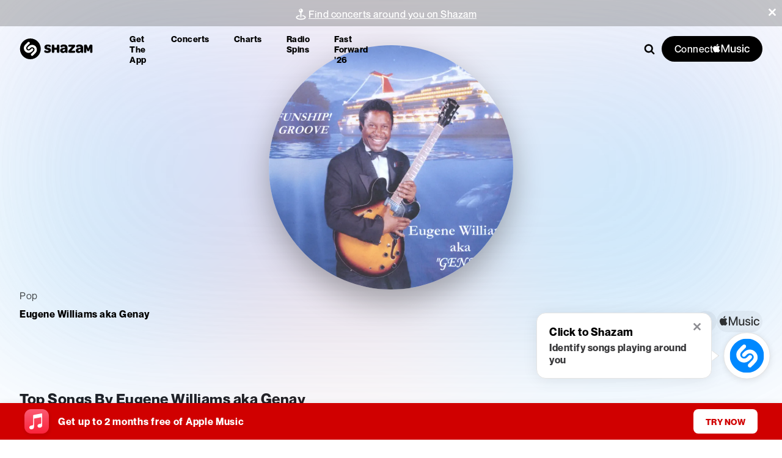

--- FILE ---
content_type: text/css; charset=UTF-8
request_url: https://www.shazam.com/_next/static/css/5564dbe3702cf7c9.css
body_size: 5676
content:
.AppleBadge_badge__ZMGYd{display:flex;border:0;padding:0;margin:0;width:73px;height:24px;background-color:var(--color-black);border-radius:24px;align-self:start;cursor:pointer;opacity:1;transition:opacity .2s ease-in-out}.AppleBadge_appleMusicIcon__x0gHX{margin-top:-13px;margin-left:11px;width:50px;height:50px;fill:var(--color-white)}@media (min-width:1024px){.AppleBadge_badge__ZMGYd{opacity:0}}a.AppleMusicLink_link__MD7ZC,a.AppleMusicLink_link__MD7ZC:hover,a.AppleMusicLink_link__MD7ZC:visited{text-decoration:none}.ClassicalPromoBanner_iconContainer__YoFB5{margin-bottom:24px;box-shadow:0 4px 20px 0 rgba(0,0,0,.2);width:-moz-fit-content;width:fit-content;border-radius:12px}.ClassicalPromoBanner_iconContainer__YoFB5 svg{display:block}.PlayerbarBridge_container__MksvR{position:fixed;bottom:0;width:100%;background:white;z-index:9900;transform:translateY(100%);transition:transform .3s ease-out}.PlayerbarBridge_container__MksvR.PlayerbarBridge_embed__hE_5J{position:relative;transform:translateY(0)!important;background:transparent!important}.PlayerbarBridge_container__MksvR.PlayerbarBridge_currentSongLoaded__V90iL{transform:translateY(0)}.PlayerbarBridge_hidePlaybar__v5Y3m{opacity:0;pointer-events:none}.DebugTools_debugInfo__iPEJB{position:fixed;left:0;right:0;bottom:0;z-index:9999;padding:10px 10px 45px;background:black;color:white}.DebugTools_console__aOy7a{pointer-events:none;overflow:hidden;border-top:1px solid #333;position:fixed;top:0;left:0;right:0;bottom:0;z-index:9999;color:#000;font-size:11px;line-height:12px;display:flex;flex-direction:column;align-items:flex-end}.DebugTools_console__aOy7a .DebugTools_pre__A_6jI,.DebugTools_debugInfo__iPEJB .DebugTools_pre__A_6jI{box-sizing:border-box;padding:0 5px;margin:0;position:relative;word-wrap:break-word;white-space:normal;flex:1 1;overflow-y:auto;overflow-x:hidden}.DebugTools_debugInfo__iPEJB .DebugTools_pre__A_6jI span{color:#ccc}.DebugTools_console__aOy7a .DebugTools_pre__A_6jI{background-color:#ccc;opacity:.8;width:50%}.DebugTools_console__aOy7a.DebugTools_scroll-enabled__9MPai .DebugTools_pre__A_6jI{pointer-events:auto;background-color:#a0d6e0}.DebugTools_console__aOy7a.DebugTools_full-width__8_EDX .DebugTools_pre__A_6jI{width:100%}.DebugTools_console__aOy7a .DebugTools_buttons__jp67c{pointer-events:auto;width:100%;display:flex;list-style-type:none}.DebugTools_console__aOy7a .DebugTools_buttons__jp67c li{flex:1 1;font-weight:400;text-align:center;white-space:nowrap;border:1px solid #333;padding:0;font-size:1rem;line-height:1.5;color:#333;background-color:#fff;background-image:none}.DebugTools_console__aOy7a .DebugTools_buttons__jp67c li.DebugTools_active__GYs1J{box-shadow:inset 0 0 5px 3px #ccc}.DebugTools_buttons__jp67c{display:grid;grid-template-columns:repeat(2,50%);grid-gap:5px;margin-top:15px}.DebugTools_btn__NPxPO{background-color:#08f;border-radius:5px;border:none;padding:10px 0;color:#fff;font-size:14px;font-weight:700;text-align:center;text-decoration:none}.ViralChartsBanner_absoluteOverlay__qznVr{position:absolute;top:0;left:0;width:100%;height:100%}.ViralChartsBanner_content__9rHQf{height:100%;display:flex;flex-direction:column;justify-content:center;align-items:center}.ViralChartsBanner_shazamLogo__phTxr{position:absolute;right:20px;top:20px}.ViralChartsBanner_content__9rHQf .ViralChartsBanner_seeChartButton__CtiP8{background-color:white;color:#36238a}.ViralChartsBanner_content__9rHQf .ViralChartsBanner_shazamTitle__6Pkj2{color:#f8b5d4;letter-spacing:.8px;line-height:1.5}.ViralChartsBanner_viralChartsTitle__iipdr{letter-spacing:1.25px;line-height:.96;margin-bottom:20px}.ViralChartsBanner_content__9rHQf .ViralChartsBanner_subtitle__QRnoq{color:#f8b5d4;line-height:24px;max-width:480px;text-align:center;margin-bottom:30px}@media (min-width:540px) and (max-width:700px){.ViralChartsBanner_subtitle__QRnoq{margin-bottom:15px}.ViralChartsBanner_viralChartsTitle__iipdr{margin-bottom:5px}}.Header_container__1_v8s{position:relative;z-index:2;padding-top:var(--page-navigation-height)}.Header_container__1_v8s a{text-decoration-line:none}.Header_container__1_v8s .Header_overlay__V9CEw{position:absolute;top:0;right:0;bottom:0;left:0}.Header_top3Container__rdppA{display:block;z-index:0;position:relative;margin:0 auto;top:var(--page-navigation-height);overflow:hidden;height:300px;max-width:var(--page-max-width)}.Header_title__fMIOz{position:relative;padding-left:80px;height:215px;z-index:1;display:flex;flex-direction:column;justify-content:center;margin-bottom:16px}.Header_chartLocation__GK_Fh{text-transform:uppercase}.Header_chartDescription__R9PEH{opacity:.7;letter-spacing:.5px;padding-top:5px}.Header_playButton__wKoPs{position:absolute;top:50%;left:0;transform:translateY(-50%);width:50px;height:50px;z-index:10;border:1px solid rgba(255,255,255,.15);border-radius:50%}.Header_navButton__62RVe{background-color:rgba(255,255,255,.3)!important;margin-right:10px;backdrop-filter:blur(60px)}.Header_navCountryButton__2rTq3{margin-right:0;justify-content:space-between;width:270px}.Header_navButton__62RVe.Header_active__Wr4kv{background-color:rgba(255,255,255,1)!important}.Header_navButton__62RVe.Header_active__Wr4kv svg{fill:var(--color-black)!important}.Header_navButton__62RVe.Header_active__Wr4kv span{color:var(--color-black)!important}.Header_content__7e4zt{position:relative;height:330px;z-index:1;display:block;padding:15px 2.5%;max-width:var(--page-max-width);margin:0 auto}.Header_downloadCSV__wLmm9{position:absolute;right:0;bottom:6px}.Header_downloadCSVButton__Bx0a1{cursor:pointer;text-decoration:none;color:#fff;text-transform:uppercase;vertical-align:middle}.Header_downloadCSVButton__Bx0a1:hover{text-decoration:underline}.Header_downloadCSVIcon__48xi4{margin-right:5px;vertical-align:middle;position:relative;top:-2px;fill:#fff}.Header_appleMusicButton__LqVbG{margin-right:10px}.Header_searchIcon__6YK_4{position:absolute;top:50%;right:10px;background:none;border:none;outline-offset:2px;transform:translateY(-50%)}.Header_chartSelectCountry__kYdQG{backdrop-filter:blur(60px);background-color:rgba(255,255,255,.3);padding:15px!important;border-radius:8px!important;border:1px solid transparent!important;width:100%!important;font-size:16px;font-weight:500;display:block!important;margin:0!important}.Header_countrySelectMobile__Rlv2F{position:absolute;top:var(--page-navigation-height);z-index:100;display:flex;width:100%;padding:15px 2.5%;max-width:95%;backdrop-filter:blur(60px)}.Header_filters__jifJQ{overflow-x:auto;overflow-y:hidden;z-index:0;white-space:nowrap;display:flex}@media screen and (min-width:761px){.Header_countrySelectMobile__Rlv2F{display:inline-block;width:auto;backdrop-filter:none}.Header_headerShazamIcon__sujzM{width:72px;height:72px}.Header_filters__jifJQ{position:absolute;bottom:30px;left:0;right:0;margin:0 2.5%;overflow-x:visible;overflow-y:visible}}@media screen and (min-width:950px){.Header_top3Container__rdppA ul{right:250px}}@media screen and (max-width:760px){.Header_top3Container__rdppA{top:calc(var(--page-navigation-height) + 20px)}.Header_content__7e4zt{position:relative;z-index:1;display:flex;flex-direction:column;justify-content:flex-end;height:250px;width:95%;margin:0 auto;padding-top:74px}.Header_content__7e4zt .Header_country__sfI8_{display:none}.Header_playButton__wKoPs{transform:none;top:auto;left:auto;right:0;bottom:25px;width:50px;height:50px}.Header_filters__jifJQ{-webkit-mask-image:linear-gradient(90deg,transparent 0,#000 0,#000 80%,transparent);mask-image:linear-gradient(90deg,transparent 0,#000 0,#000 80%,transparent)}.Header_title__fMIOz{padding:0 0 25px;height:auto}.Header_title__fMIOz>span{padding-right:60px}.Header_downloadCSV__wLmm9{display:none}.Header_responsiveView__srGi_{border-top:1px solid #d4d4d4;padding:20px 0}}.Header_dropDownDesktop__yGTKo{display:none}@media (min-width:761px){.Header_root__vL_gf:not(.Header_isMobilePlatform__LeWqw) .Header_dropDownDesktop__yGTKo{display:flex}.Header_root__vL_gf:not(.Header_isMobilePlatform__LeWqw) .Header_dropDownMobile__NXtRi{display:none}.Header_root__vL_gf.Header_isMobilePlatform__LeWqw .Header_title__fMIOz{margin-top:50px}}.Footer_promotionBarContainer__qZ3zg{box-sizing:border-box;width:100%;height:auto;position:fixed;bottom:0;align-items:center;overflow:hidden;margin:0 auto;z-index:102;cursor:pointer}.Footer_promotionBarContainer__qZ3zg *{box-sizing:border-box}.Footer_promotionBar__xhAhR{height:auto;position:static;backdrop-filter:blur(50px)}.Footer_promotionBarInApp__HAL1D{padding-bottom:30px}.Select_chartSelect__4vQAX{position:relative;display:inline-block;padding:10px 40px 10px 20px;margin-right:10px;color:#fff;font-size:14px;font-weight:700;text-transform:uppercase;border-radius:22.5px;background-color:rgba(255,255,255,.3);backdrop-filter:blur(60px);border:none;white-space:nowrap;cursor:pointer}.Select_chartSelect__4vQAX .Select_buttonText__b4HMR{font-size:14px;color:#fff}.Select_chartSelect__4vQAX.Select_active__g_4cp{background-color:rgba(255,255,255,1);color:#242424}.Select_chartSelect__4vQAX.Select_active__g_4cp .Select_buttonText__b4HMR{color:#242424}.Select_chartSelect__4vQAX.Select_active__g_4cp .Select_arrowIcon__6hV_p{fill:#242424}.Select_chartSelect__4vQAX select{position:absolute;top:0;left:0;right:0;bottom:0;max-width:100%;width:100%;opacity:0}.Select_chartSelect__4vQAX select:focus{outline:none}.Select_arrowIcon__6hV_p{position:absolute;top:50%;right:15px;transform:translateY(-50%);transform-origin:top;transition:transform .3s cubic-bezier(.4,.2,0,1);height:8px;width:12px;fill:#fff}.VideoHighlights_videoContainer__EQ6Xx .VideoHighlights_fadeIn__z7Kb8{opacity:1;transition:opacity .3s linear}.VideoHighlights_videoContainer__EQ6Xx video{position:absolute;top:0;width:100%;height:100%;-o-object-fit:cover;object-fit:cover;border-radius:8px;opacity:1}.VideoHighlights_videoContainer__EQ6Xx{position:relative;z-index:10;top:0;left:0;width:100%;height:0;padding-top:56.25%;border-radius:8px;overflow:hidden;transition:opacity 3s linear;background-color:#000}.VideoHighlights_videoContainer__EQ6Xx .VideoHighlights_attribution__1GazI{position:absolute;z-index:1000;left:15px;bottom:15px;right:15px;color:#fff}.Highlights_highlights__ixLAF{background-color:#000;position:fixed;top:0;right:0;bottom:0;left:0;transform:translateY(100%);transition:transform .75s cubic-bezier(.4,.2,0,1);overflow:hidden;z-index:9999}.Highlights_highlights__ixLAF.Highlights_inView__1o7aN{transform:translateY(0)}.Highlights_highlightsVideoContainer__yAaRG{position:absolute;top:0;left:0;right:0;bottom:-62px;z-index:101;overflow:hidden}.Highlights_highlightsVideoContainer__yAaRG video{min-width:100%;min-height:100%;width:auto;height:auto;position:absolute;top:calc(50% - 62px);left:50%;transform:translate(-50%,-50%);pointer-events:none}.Highlights_backButton__xWYGi{position:absolute;top:0;left:0;width:40%;bottom:0;z-index:150}.Highlights_progressbar__Ww977{position:absolute;top:0;left:0;right:0;height:30px;padding:15px;z-index:150;transition:opacity .3s ease-in;pointer-events:none}.Highlights_progressbar__Ww977 ul{justify-content:space-between;display:flex;padding:0;max-width:var(--page-max-width);margin:0 auto;list-style:none}.Highlights_progressbar__Ww977 .Highlights_progress__QlBn5{height:5px;border-radius:2.5px;background:rgba(212,212,212,.3);position:relative;margin-right:3px;flex:1 1 100%;min-width:0}.Highlights_progressbar__Ww977 .Highlights_progressFill__Jjt64{position:absolute;top:0;width:0;height:5px;border-radius:2.5px;background:#fff}.Highlights_progressbar__Ww977 .Highlights_progress__QlBn5.Highlights_playing__0BBgZ .Highlights_progressFill__Jjt64{animation:Highlights_progressbar__Ww977 30s linear 0s 1 normal forwards}.Highlights_progress__QlBn5.Highlights_complete__kshmi .Highlights_progressFill__Jjt64{width:100%;background:#fff}.Highlights_titlebar__TEcdH{margin-top:0;padding:35px 55px 35px 15px;z-index:150;position:relative}.Highlights_amButton__iIHyJ{z-index:150;position:absolute;bottom:20px;left:50%;transform:translate(-50%)}@keyframes Highlights_progressbar__Ww977{0%{width:2px}to{width:100%}}.Highlights_dismiss__h3c1U{display:flex;position:absolute;right:15px;top:35px;width:36px;height:36px;border-radius:50%;border-width:0;background-color:rgba(255,255,255,.2);align-items:center;justify-content:center;z-index:9999;animation:Highlights_fade-in-kf__j0e7Q 1.5s ease-in forwards;-webkit-animation:Highlights_fade-in-kf__j0e7Q 1.5s ease-in forwards}@keyframes Highlights_fade-in-kf__j0e7Q{0%{opacity:0}to{opacity:1}}.Highlights_dismiss__h3c1U:hover{cursor:pointer}.Highlights_crossIcon__6DmXn{display:flex;width:12px;height:12px;fill:white}.DropdownItem_container__qeHNT{display:inline-block}.DropdownItem_dropdownMenu__YjA1R{z-index:101;min-width:270px;border-radius:8px;box-shadow:0 0 30px 0 rgba(0,0,0,.3);border:1px solid #e4e4e4;background-color:#ffffff;color:#242424;font-weight:500;box-sizing:border-box;outline:0}.DropdownItem_menuItems___Wc4G{position:relative;z-index:11;max-height:325px;overflow:auto;padding:15px 15px 10px;margin-bottom:5px}.DropdownItem_menuItemContainer__L3L_C{outline:0}.DropdownItem_menuItemContainer__L3L_C.DropdownItem_active__DNCa0{background-color:#f8f8f8}.DropdownItem_menuItem__kvJj1{display:block;padding:15px 40px 15px 15px;border-radius:8px;cursor:pointer}.DropdownItem_menuItem__kvJj1,.DropdownItem_menuItem__kvJj1:hover,.DropdownItem_menuItem__kvJj1:visited{color:#000;text-decoration:none}.DropdownItem_menuItem__kvJj1.DropdownItem_active__DNCa0,.DropdownItem_menuItem__kvJj1:hover{background-color:#f8f8f8}.DropdownItem_menuItem__kvJj1.DropdownItem_selected__XBEMc,.DropdownItem_menuItem__kvJj1.DropdownItem_selected__XBEMc span{position:relative;color:#08f}.DropdownItem_menuItem__kvJj1.DropdownItem_selected__XBEMc:after{content:url("data:image/svg+xml; utf8, <svg xmlns='http://www.w3.org/2000/svg' viewBox='0 0 13 16'><path d='M9.48.793c.502-.537 1.324-.542 1.83-.011.492.536.488 1.361.001 1.881L5.168 9.211c-.502.536-1.334.536-1.837-.002L.69 6.409C.203 5.887.2 5.058.68 4.533c.518-.543 1.338-.535 1.84.003l1.73 1.825L9.48.793z' fill='%2308f' /></svg>");position:absolute;top:50%;right:10px;transform:translateY(-50%);width:14px;height:10px}.DropdownItem_arrow__Mr_vI{z-index:10}.DropdownItem_searchIcon__V5tmn{position:absolute;top:50%;right:10px;background:none;border:none;outline-offset:2px;transform:translateY(-50%)}.DropdownItem_searchInput__IeqWt{-webkit-appearance:none;-moz-appearance:none;appearance:none;font-size:16px;font-weight:500;letter-spacing:.5px;outline:0;background-color:transparent;padding:10px 34px 10px 20px;border-radius:8px;border:1px solid #e4e4e4;width:100%;color:#242424;box-sizing:border-box}.DropdownItem_searchForm__PzwaX{position:relative;margin:15px 15px 0}.DropdownItem_searchInput__IeqWt::-moz-placeholder{font-size:16px;color:#949494}.DropdownItem_searchInput__IeqWt::placeholder{font-size:16px;color:#949494}.DropdownMenu_dropdownMenu__IbzH0{z-index:101;min-width:270px;border-radius:8px;box-shadow:0 0 30px 0 rgba(0,0,0,.3);border:1px solid var(--color-gray-600);background-color:var(--color-white);color:var(--color-black-100);font-weight:500;box-sizing:border-box;outline:0;padding-top:3px}.DropdownMenu_menuItems__HpMvA{position:relative;z-index:11;max-height:325px;overflow:auto;padding:15px 15px 10px;margin-bottom:5px}.DropdownMenu_arrow__mRqqZ{z-index:10}.DropdownMenu_searchIcon__K20vl{position:absolute;top:50%;right:10px;background:none;border:none;outline-offset:2px;transform:translateY(-50%)}.DropdownMenu_searchInput__MlC8X{-webkit-appearance:none;-moz-appearance:none;appearance:none;font-size:16px;font-weight:500;letter-spacing:.5px;outline:0;background-color:transparent;padding:10px 34px 10px 20px;border-radius:8px;border:1px solid var(--color-gray-600);width:100%;color:var(--color-black-100);box-sizing:border-box}.DropdownMenu_searchForm__NwJ6v{position:relative;margin:15px 15px 0}.DropdownMenu_searchInput__MlC8X::-moz-placeholder{font-size:16px;color:var(--color-gray-700)}.DropdownMenu_searchInput__MlC8X::placeholder{font-size:16px;color:var(--color-gray-700)}.GenreDropdown_genreDropdown__I_D_8{position:relative;display:inline-block}.GenreDropdown_dropdownButton__U3b4P{background:white;border:1px solid #ccc;border-radius:4px;padding:8px 16px;font-size:14px;cursor:pointer;display:flex;align-items:center;gap:8px;min-width:200px;justify-content:space-between}.GenreDropdown_dropdownButton__U3b4P:hover{border-color:#999}.GenreDropdown_arrow___W8mH{font-size:12px;transition:transform .2s}.GenreDropdown_dropdownButton__U3b4P[aria-expanded=true] .GenreDropdown_arrow___W8mH{transform:rotate(180deg)}.GenreDropdown_dropdownList__A5UDv{position:absolute;top:100%;left:0;right:0;background:white;border:1px solid #ccc;border-top:none;border-radius:0 0 4px 4px;max-height:300px;overflow-y:auto;z-index:1000;list-style:none;margin:0;padding:0}.GenreDropdown_dropdownItem__fDjND{width:100%;padding:8px 16px;border:none;background:none;text-align:left;cursor:pointer;font-size:14px}.GenreDropdown_dropdownItem__fDjND:hover{background-color:#f5f5f5}.GenreDropdown_dropdownItem__fDjND.GenreDropdown_active__vbpPG{background-color:#e3f2fd;font-weight:700}.AppScanModal_scan__gb7oX{position:relative;text-align:center;padding:60px 60px 0;background-color:#fff;max-width:620px;border-radius:16px;box-shadow:0 2px 24px 0 rgba(0,0,0,.2)}.AppScanModal_scan__gb7oX .AppScanModal_qrCode__EgEEn{width:148px;height:148px;margin:0 auto 20px;border:1px solid rgba(0,0,0,.05);border-radius:8px;box-shadow:0 2px 4px 0 rgba(0,0,0,.1);overflow:hidden}.AppScanModal_scan__gb7oX .AppScanModal_qrCode__EgEEn img{width:100%;height:100%}.AppScanModal_scan__gb7oX h2{margin-bottom:5px}.AppScanModal_scan__gb7oX .AppScanModal_desc__CBPxQ{margin-bottom:20px}.AppScanModal_scan__gb7oX .AppScanModal_avail__nRP1T{margin-bottom:40px}.AppScanModal_scan__gb7oX .AppScanModal_avail__nRP1T a,.AppScanModal_scan__gb7oX .AppScanModal_avail__nRP1T a:visited{color:#0088ff}.AppScanModal_scan__gb7oX .AppScanModal_phone__Dbgpw{width:380px;height:270px;margin:0 auto}.AppScanModal_scan__gb7oX .AppScanModal_phone__Dbgpw img{height:100%}.ArtistAnnouncement_badge__9HEzW{box-sizing:border-box;width:100%;min-height:150px;height:-moz-fit-content;height:fit-content;z-index:5;max-width:380px;background-color:rgba(255,255,255);backdrop-filter:blur(50px);border-radius:20px;display:flex;flex-direction:row;-moz-column-gap:16px;column-gap:16px;margin-top:30px;align-items:center;position:relative;padding:16px;color:var(--color-black);box-shadow:0 8px 10px rgba(0,0,0,.1)}.ArtistAnnouncement_badgeCopy__sa0xJ{width:100%;height:100%;display:flex;flex-direction:column;justify-content:space-between;flex-grow:1;overflow:hidden}.ArtistAnnouncement_badgeCopyNoIcon__NTQ3x{align-items:center;max-width:none}.ArtistAnnouncement_img__qhiP5{height:100%;max-width:100px;border-radius:8px}.ArtistAnnouncement_subtitle__FQjhJ{margin-top:3px;display:-webkit-box;-webkit-line-clamp:4;line-clamp:4;-webkit-box-orient:vertical;overflow:hidden}.ArtistAnnouncement_cta__pn2p1{display:flex;align-items:center;margin-top:10px;max-height:-moz-fit-content;max-height:fit-content;border-radius:14px;background-color:#f2f2f7;-moz-column-gap:3px;column-gap:3px;line-height:28px;text-decoration:none;padding:0 12px;white-space:nowrap;text-overflow:ellipsis;text-wrap:nowrap;overflow:hidden;max-width:-moz-max-content;max-width:max-content;color:var(--color-black)}@media (min-width:768px){.ArtistAnnouncement_badge__9HEzW{margin-top:0;max-width:500px;height:180px;-moz-column-gap:30px;column-gap:30px}.ArtistAnnouncement_img__qhiP5{max-width:100%}}@media (min-width:1024px){.ArtistAnnouncement_badge__9HEzW{max-width:800px}}.EventConcertGuide_infoContainer__22Cmu{display:grid;grid-template-columns:2fr 1fr;grid-gap:20px;gap:20px;padding:0;border-radius:17px;background-color:var(--color-white)}.EventConcertGuide_contents__yqY5M{padding:15px;min-height:65px;flex-direction:column;justify-content:center}.EventConcertGuide_contents__yqY5M.EventConcertGuide_location__8YOow{display:grid;grid-template-columns:auto 60px;grid-gap:20px 15px;justify-content:space-between}.EventConcertGuide_title__7j_TU{margin-bottom:5px;opacity:.6}.EventConcertGuide_content__PGMxN{margin-bottom:15px}.EventConcertGuide_action__OG3bh{display:flex;align-items:center;margin:10px 0}.EventConcertGuide_action__OG3bh .EventConcertGuide_icon__GYFVY{margin-right:4px}.EventConcertGuide_poweredbyContainer__5WEw6{display:flex;gap:3px;justify-content:center}.EventConcertGuide_providerLogo__OdjO9{fill:var(--color-black)}.EventConcertGuide_venueImage__h85MI img{width:60px!important;height:60px!important}.EventConcertGuide_unavailableContents__S5B9S{padding:15px;margin-bottom:20px;border-radius:12px;border:1px solid rgba(36,36,36,.07);background-color:var(--color-gray-100);flex-direction:column;justify-content:center}.EventConcertGuide_unavailable__bU_pa{display:flex;gap:15px;align-items:center}.EventConcertGuide_eventDetailsContainer__T_PM1{display:grid;grid-template-rows:.5fr 2fr 1fr;padding:20px 20px 20px 0}.EventConcertGuide_eventDetails__qrWTL{display:grid;margin-bottom:10px}.EventConcertGuide_eventDetails__qrWTL:not(:last-child):after{position:relative;content:"";border-bottom:1px solid var(--color-gray-100);width:100%}.EventConcertGuide_addToCalBtn__pwgVY,.EventConcertGuide_venueBtn__m6Hjl,.EventConcertGuide_viewMapBtn__XquEy{display:flex;align-items:center;text-decoration:none}.EventConcertGuide_venueBtn__m6Hjl{gap:5px;width:-moz-fit-content;width:fit-content}.EventConcertGuide_venueBtn__m6Hjl:hover{color:inherit;text-decoration:underline}.EventConcertGuide_viewMapBtn__XquEy{gap:5px;width:-moz-fit-content;width:fit-content}.EventConcertGuide_addToCalBtn__pwgVY{gap:7px;margin-top:10px;width:-moz-fit-content;width:fit-content}.EventConcertGuide_mapView__is7YV{display:flex;flex-direction:column;height:100%}.EventConcertGuide_calendarIcon__uot8I{width:45px;height:45px;box-shadow:0 2px 8px 0 rgba(0,0,0,.1);border:1px solid rgba(0,0,0,.05);border-radius:8px;background-color:var(--color-white);display:flex;flex-direction:column;justify-content:center;align-items:center;align-self:center;text-decoration:none;z-index:1}.EventConcertGuide_month__WAL1_{letter-spacing:.5px}.EventConcertGuide_infoContainerMobile__44gOt{display:grid;grid-gap:20px;gap:20px;padding:0;border-radius:17px;background-color:var(--color-white);margin-bottom:10px}.EventConcertGuide_contentsMobile__oNOAK{padding:15px;display:grid;grid-template-rows:.5fr 1.5fr 1.2fr}.EventConcertGuide_eventDetailsMobile__bwOT5,.EventConcertGuide_venueDetailsMobile__UHp2V{position:relative;content:"";border-bottom:1px solid var(--color-gray-100);width:100%}.EventConcertGuide_venueDetailsMobile__UHp2V{display:grid;grid-template-columns:1fr 60px;grid-gap:10px;gap:10px;align-items:center}.EventConcertGuide_fullDaysMobile__TGF6r,.EventConcertGuide_venueAddressMobile__Bt6fy{gap:5px;display:flex;flex-direction:column}.EventConcertGuide_fullDaysMobile__TGF6r{margin-top:10px}@media (max-width:658px){.EventConcertGuide_infoContainer__22Cmu{display:flex;flex-direction:column}.EventConcertGuide_eventDetailsContainer__T_PM1{padding:0 20px 20px}}.VideoScrollerNav_navContainer__mbB0f{position:fixed;right:2rem;top:50%;transform:translateY(-50%);display:flex;flex-direction:column;align-items:center;gap:1rem;z-index:100}.VideoScrollerNav_navButton__9XlJn{width:60px;height:75px;border-radius:50%;background:rgba(255,255,255,0);border:1px solid rgba(255,255,255,0);color:white;cursor:pointer;display:flex;align-items:center;justify-content:center;transition:all .3s ease}.VideoScrollerNav_navButton__9XlJn:hover:not(:disabled){background:rgba(255,255,255,.2);transform:scale(1.1)}.VideoScrollerNav_navButton__9XlJn:active:not(:disabled){transform:scale(.95)}.VideoScrollerNav_navButton__9XlJn:disabled{opacity:.3;cursor:not-allowed}.VideoScrollerNav_indicator__EYwmR{color:white;font-size:12px;font-weight:500;padding:4px 8px;border-radius:12px}.VideoScrollerNav_upArrow__z4doV{transform:rotate(180deg)}@media (max-width:768px){.VideoScrollerNav_navContainer__mbB0f{right:1rem;gap:.75rem}.VideoScrollerNav_navButton__9XlJn{width:40px;height:40px}.VideoScrollerNav_indicator__EYwmR{font-size:11px}}.PromoBanner_promoBannerContainer__LsKtM{background-color:rgba(255,255,255,.1);width:100%;margin:0 auto;display:flex;justify-content:center;align-items:center;flex-direction:column;padding:10px 0 .5rem}.PromoBanner_darkenBackground__Z_vz9{background-color:rgba(100,100,100,.35)}.PromoBanner_promoBannerText__khxKE{padding:0 30px 0 10px;height:-moz-fit-content;height:fit-content;min-height:25px;text-align:center}.PromoBanner_promoBannerIconContainer___0vAG{margin-right:.5rem;height:100%}.PromoBanner_bannerLink__iDZq_{display:block;text-decoration:none;width:100%}.PromoBanner_closeIcon__g4jC8{position:fixed;top:10px;right:10px;cursor:pointer}.PromoBanner_concertsBannerContent__vV4xa{display:flex;align-items:center;justify-content:center;flex-direction:row;flex-wrap:wrap;gap:8px}.PromoBanner_artistImage__MNz7Q{width:24px;height:24px;border-radius:50%}.PromoBanner_clickableText__QRblK{text-decoration:underline;cursor:pointer}

--- FILE ---
content_type: text/css; charset=UTF-8
request_url: https://www.shazam.com/_next/static/css/43894fd5b462dcf3.css
body_size: 12394
content:
.LandingPageContent_mainContainer__16e_G{display:flex;flex-direction:column;padding-top:var(--page-navigation-height)}.LandingPageContent_headerContainer__mXHew{display:flex;flex-direction:column;align-items:center;justify-content:center}.LandingPageContent_ffText__egKJR{align-self:flex-start}.LandingPageContent_fastForwardLogo__mqQzM{display:flex;flex-direction:column}.FastForwardArtists_mainContainer___4PyZ{position:relative;margin-bottom:100px}.FastForwardArtistCard_impression__hHRmn{position:absolute;inset:0}.FastForwardArtistCard_eventLink__BmpXq{position:absolute;inset:0;z-index:2;background-color:transparent;background-color:initial}.FastForwardArtistCard_predictionCardWrapper__jxoG7{max-width:487px;border-radius:36px;background:linear-gradient(black,black) padding-box,linear-gradient(-45deg,rgba(255,255,255,.25),rgba(70,70,70,.25) 30%,rgba(0,0,0,0) 50%) border-box,linear-gradient(135deg,rgba(255,255,255,.25),rgba(70,70,70,.25) 30%,rgba(0,0,0,0) 50%) border-box;border:1px solid transparent}.FastForwardArtistCard_predictionCard__zdLOH{position:relative;display:flex;flex-direction:column;width:100%;height:100%;aspect-ratio:5/6;border-radius:35px;overflow:hidden}.FastForwardArtistCard_predictionCardWrapper__jxoG7{position:relative}@keyframes FastForwardArtistCard_fadeIn__uUbeL{0%{opacity:0}to{opacity:1}}.FastForwardArtistCard_backCard__FsOlc,.FastForwardArtistCard_frontCard__12ivP{height:100%;width:100%}.FastForwardArtistCard_backCard__FsOlc{display:none}.FastForwardArtistCard_artistBio__QO1Mq{position:relative;container-type:inline-size;padding:30px;overflow:hidden}.FastForwardArtistCard_bioText__8EX_o{display:-webkit-box;-webkit-box-orient:vertical;position:relative;overflow:hidden;animation:FastForwardArtistCard_fadeIn__uUbeL .25s}.FastForwardArtistCard_bioText__8EX_o.FastForwardArtistCard_base__2p8fK{-webkit-line-clamp:8}.FastForwardArtistCard_bioText__8EX_o.FastForwardArtistCard_large__yf1Af{-webkit-line-clamp:5}.FastForwardArtistCard_bioText__8EX_o,.FastForwardArtistCard_moreText__91r_9{font-size:7cqw}.FastForwardArtistCard_moreText__91r_9{position:absolute;bottom:0;right:30px}.FastForwardArtistCard_hoverCard__EMQRd:hover .FastForwardArtistCard_backCard__FsOlc{display:block}.FastForwardArtistCard_hoverCard__EMQRd:hover .FastForwardArtistCard_frontCard__12ivP{display:none}.FastForwardArtistCard_hoverCard__EMQRd:hover .FastForwardArtistCard_cardGradientContainer___Xd_V{opacity:0}.FastForwardArtistCard_imgWrapper__c4wpm{position:relative;-o-object-fit:cover;object-fit:cover}.FastForwardArtistCard_artistImg__to6Ic{width:100%;height:100%}.FastForwardArtistCard_trackBtn__aYO8T{min-width:50px;min-height:50px;z-index:2}.FastForwardArtistCard_artistMetadata__kbEjX{z-index:1;display:flex;height:100%;width:100%;flex-direction:column}.FastForwardArtistCard_cardArtistPlayer__UmaIa{box-sizing:border-box;position:absolute;bottom:0;width:100%;align-items:flex-end;padding:30px;display:flex;justify-content:space-between}.FastForwardArtistCard_cardGradientContainer___Xd_V{position:absolute;width:100%;height:100%;bottom:0;left:0;right:0;mask-image:linear-gradient(180deg,rgba(0,0,0,.05) 40%,rgba(0,0,0,.95) 75%,rgba(0,0,0,1) 85%);-webkit-mask-image:linear-gradient(180deg,rgba(0,0,0,.05) 40%,rgba(0,0,0,.95) 75%,rgba(0,0,0,1) 85%)}.FastForwardArtistCard_cardGradient__2YWV8{width:100%;height:100%}@media (min-width:500px){.FastForwardArtistCard_bioText__8EX_o,.FastForwardArtistCard_moreText__91r_9{font-size:5cqmin}.FastForwardArtistCard_bioText__8EX_o.FastForwardArtistCard_base__2p8fK{-webkit-line-clamp:13}.FastForwardArtistCard_bioText__8EX_o.FastForwardArtistCard_large__yf1Af{-webkit-line-clamp:10}}@media (min-width:768px){.FastForwardArtistCard_bioText__8EX_o,.FastForwardArtistCard_moreText__91r_9{font-size:6cqmin}.FastForwardArtistCard_bioText__8EX_o.FastForwardArtistCard_base__2p8fK{-webkit-line-clamp:10}.FastForwardArtistCard_bioText__8EX_o.FastForwardArtistCard_large__yf1Af{-webkit-line-clamp:8}}@media (min-width:1024px){.FastForwardArtistCard_bioText__8EX_o,.FastForwardArtistCard_moreText__91r_9{font-size:5cqmin}.FastForwardArtistCard_bioText__8EX_o.FastForwardArtistCard_base__2p8fK{-webkit-line-clamp:14}.FastForwardArtistCard_bioText__8EX_o.FastForwardArtistCard_large__yf1Af{-webkit-line-clamp:10}}.FollowButton_impression__kjIkT{position:absolute;inset:0}.FollowButton_mainContainer__Zhkyu{display:flex;flex-direction:column;align-items:center;padding-block:50px;overflow:hidden}.FollowButton_infoContainer__IagZ6{box-sizing:border-box;text-align:center;padding-inline:20px}.FollowButton_heading__qrW1o{padding-top:30px;padding-bottom:10px}.FollowButton_subheading__a3_lr{text-align:center}.FollowButton_genreCardsWrapper__y8sxv{width:100vw;display:flex;flex-direction:column;align-items:center;justify-content:center;align-items:flex-start;overflow-x:auto}.FollowButton_genreCardsContainer__6PjY0{box-sizing:border-box;display:flex;margin:0 auto;gap:15px;padding-block:50px;padding-inline:20px;-ms-overflow-style:none;scrollbar-width:none}.FollowButton_genreCardsContainer__6PjY0::-webkit-scrollbar{display:none}.FollowButton_genreCard__PavMS{position:relative;max-width:160px;width:160px;height:192px;aspect-ratio:5/6}.FollowButton_genreCardContent__MUwCr{position:relative;overflow:hidden;height:100%;width:100%;border-radius:15px}.FollowButton_genreCard__PavMS:nth-child(odd){transform:rotate(-2deg)}.FollowButton_genreCard__PavMS:nth-child(2n){transform:rotate(2deg)}.FollowButton_genreCard__PavMS:before{content:"";position:absolute;inset:0;z-index:1;background-color:rgba(46,46,46,.6);border-radius:15px}.FollowButton_genreImg__yk9BQ{position:relative;width:100%;height:100%;-o-object-fit:cover;object-fit:cover;-moz-filter:blur(15px);-o-filter:blur(15px);-ms-filter:blur(15px);filter:blur(15px)}.FollowButton_countdownTimer__POOZQ{position:absolute;z-index:1;display:flex;align-items:center;justify-content:center;top:0;left:15px;transform:translateY(-20px);margin:auto;width:100px;height:40px;border-radius:10px;background-color:white}.FollowButton_cardInfo__D3EIc{position:absolute;z-index:3;display:flex;flex-direction:column;left:15px;bottom:15px}.FollowButton_followBtn__0TmqW{box-sizing:border-box;width:300px;background-color:white;border-radius:20px;justify-content:space-around;display:flex;padding-block:20px;padding-inline:20px}.FollowButton_followBtnBottom__oo3aQ{margin-inline:auto;margin-top:60px;margin-bottom:120px}.FollowButton_socialsContainer__ZwKG2{display:flex;width:-moz-fit-content;width:fit-content;justify-content:center;gap:30px}.FollowButton_btnTxt__sy08J{border-right:1px solid black;padding-right:20px;text-align:center}@media (min-width:768px){.FollowButton_mainContainer__Zhkyu{z-index:20;padding-top:100px;width:100%}.FollowButton_infoContainer__IagZ6{width:900px;padding-inline:100px}}.Playlists_mainContainer__gM895{margin-bottom:50px}.Playlists_playlistCardContainer__XxiZs{margin:1px;width:-moz-fit-content;width:fit-content;max-width:-moz-min-content;max-width:min-content}.Playlists_playlistCard__Rz13u{box-sizing:border-box;width:100%;height:390px;display:flex;flex-direction:column;padding:15px}.Playlists_playlistImg__EKWsc{flex-shrink:0;border-radius:10px;align-self:center}.Playlists_cardText__4svtr{box-sizing:border-box;width:100%;height:100%;display:flex;flex-direction:column;padding-top:10px;row-gap:5px}.Playlists_dsps__mbhRm{position:relative;z-index:0;display:flex;-moz-column-gap:20px;column-gap:20px;align-self:flex-end;margin-top:auto}@media (min-width:768px){.Playlists_playlistCardContainer__XxiZs{width:578px;max-width:-moz-fit-content;max-width:fit-content}.Playlists_playlistCardContainer__XxiZs.Playlists_fill__dowBi{width:98%}.Playlists_playlistCard__Rz13u{width:100%;height:308px;padding:30px;flex-direction:row}.Playlists_cardText__4svtr{padding-left:20px}.Playlists_dsps__mbhRm{margin-left:auto}}.widths_fullWidth__JrJzX{width:100%}.widths_largeWidth__CACDW,.widths_smallWidth__DaF2h{width:90%;margin-inline:auto}.widths_largeWidth__CACDW{max-width:1200px}.widths_smallWidth__DaF2h{max-width:900px}@media (min-width:768px){.widths_largeWidth__CACDW,.widths_smallWidth__DaF2h{width:80%}}.BlurryBackground_layer__e4vEC{position:absolute;border-radius:20px;inset:0;z-index:-1}.BlurryBackground_baseLayer__I1j89{background-color:black}.BlurryBackground_blurLayer__Jz0eY{backdrop-filter:saturate(80%) blur(50px)}.BlurryBackground_darkLayer__kzy7Q{background:rgba(0,0,0,.8)}.BlurryBackground_shineLayer__bDpF8{background-image:linear-gradient(108deg,rgba(0,0,0,0),#1c1c1c)}.BlurryBackground_imageLayer__8EWam{display:block;height:100%;width:100%;margin:auto;-o-object-fit:cover;object-fit:cover}.BlurryBackground_outlineLayer___Mt54{background:linear-gradient(black,black) padding-box,linear-gradient(-45deg,rgba(255,255,255,.25),rgba(70,70,70,.25) 50%,rgba(255,255,255,.25)) border-box;border:1px solid transparent;border-radius:20px;margin:-1px}.BlurryBackground_defaultImage___l3m7{display:block;height:100%;width:100%;background-color:white}.Alumni_mainContainer__KG_wN{border-radius:8px}.Alumni_alumniCard__hbvGY{width:-moz-fit-content;width:fit-content;overflow:hidden}.Alumni_cardImg__NNNX1{z-index:-2;-o-object-fit:cover;object-fit:cover;width:225px;height:250px}.Alumni_cardBottomBar__AUFCK{z-index:1;border-bottom-left-radius:8px;border-bottom-right-radius:8px;backdrop-filter:blur(1px);background:linear-gradient(0deg,rgba(50,50,50,.8),rgba(50,50,50,.7) 50%,rgba(91,91,91,.2) 70%,rgba(100,100,100,0));box-sizing:border-box;position:absolute;bottom:0;display:flex;align-items:flex-end;height:80px;padding-inline:10px;padding-bottom:10px;width:100%;justify-content:space-between}.Alumni_cardInfo__WtmdB{display:flex;width:150px;overflow:hidden;flex-direction:column}.Alumni_player__mFzsW{position:relative}.ArtistPageContent_mainContainer__p_Key{display:flex;flex-direction:column;padding-top:var(--page-navigation-height)}.ArtistPageContent_mainContent__LUCHp,.CardInfo_mainContainer__0ScOc{position:relative}.CardInfo_cardContainer__PUJia{position:relative;margin-bottom:25px;padding-bottom:25px;border-bottom:1px solid rgba(120,120,128,.36);z-index:3}.CardInfo_layer__LBLKB{position:absolute;top:0;left:0;right:0;margin-inline:auto;width:100%;height:120%;z-index:0}.CardInfo_trackBtn__Vo1KO{min-width:45px;min-height:45px;align-self:flex-start;background-color:rgba(120,120,128,.25);border-radius:100%}.CardInfo_blurLayer__wafgS{z-index:1;backdrop-filter:blur(100px) saturate(100%)}.CardInfo_blurLayer__wafgS:after{content:"";position:absolute;inset:0 0 0 0;background:radial-gradient(circle,rgba(0,0,0,.8) 10%,rgba(0,0,0,.9) 50%,rgba(0,0,0,1) 100%);z-index:-1;pointer-events:none}.CardInfo_imgWrapper__wGhrJ{width:100%;aspect-ratio:1/1}.CardInfo_coverImg__Sv8tl{overflow:hidden;border-radius:30px;-o-object-fit:cover;object-fit:cover;width:100%;height:100%;margin-bottom:20px}.CardInfo_infoTopRow__TvsXJ{display:flex;align-items:center;justify-content:space-between;margin-bottom:5px}.CardInfo_artistName__M_la2{display:flex;margin-right:10px;align-items:center;gap:5px}.CardInfo_icon__KLEuB{width:45px;height:30px;margin-right:10px}.CardInfo_infoBottomRow__YydeZ{display:flex;-moz-column-gap:5px;column-gap:5px}.CardInfo_featuredSongContainer__SZCZR{display:flex;width:100%;justify-content:space-between;align-items:center}.CardInfo_featuredSongDetails__zhEuI{display:flex;flex-direction:column}@media (min-width:640px){.CardInfo_imgWrapper__wGhrJ{width:100%;aspect-ratio:3/2}.CardInfo_icon__KLEuB{width:55px;height:40px}.CardInfo_trackBtn__Vo1KO{min-width:50px;min-height:50px}}.FastForwardSongItem_mainContainerBase__OmgVO,.FastForwardSongItem_mainContainerFeatured__r2wic{box-sizing:border-box;display:flex;align-items:center}.FastForwardSongItem_mainContainerFeatured__r2wic{display:flex;flex-direction:column;width:100%;height:-moz-fit-content;height:fit-content;border-radius:20px;padding:20px;row-gap:20px;margin-bottom:30px}.FastForwardSongItem_mainContainerBase__OmgVO{width:100%;height:100px}.FastForwardSongItem_songInfo__hB1nV{white-space:nowrap;text-overflow:ellipsis;overflow:hidden;margin-right:20px;color:white}.FastForwardSongItem_dspsContainer__yhrbT{width:-moz-fit-content;width:fit-content;display:flex;justify-self:flex-end;-moz-column-gap:20px;column-gap:20px}.FastForwardSongItem_featuredInfoWrapper__ZsDqK{display:flex;align-items:center;justify-content:space-between;width:100%;height:100%;overflow:hidden}.FastForwardSongItem_infoWrapper__B1G2b{display:grid;grid-template-columns:auto auto;align-items:center;width:100%;height:100%;grid-column-gap:30px;-moz-column-gap:30px;column-gap:30px;margin-left:30px}.FastForwardSongItem_mainContainerBase__OmgVO .FastForwardSongItem_infoWrapper__B1G2b{border-bottom:1px solid rgba(120,120,128,.36)}.FastForwardSongItem_songName__Xfeia{display:block;margin-bottom:5px}.FastForwardSongItem_mobileTopContainer__9xH0R{display:flex;width:100%;align-items:center;-moz-column-gap:20px;column-gap:20px}.FastForwardSongItem_heading__omgQE{align-self:flex-start}.FastForwardSongItem_featuredSongInfoMobile___DObh{overflow:hidden}.FastForwardSongItem_featuredSongInfo__CYZ8d{margin-right:20px;overflow:hidden;display:none}.FastForwardSongItem_featuredDspsContainer__AqJUE{display:flex;-moz-column-gap:20px;column-gap:20px}.FastForwardSongItem_playableArtwork__7QpMK{position:relative;display:flex;align-items:center;justify-content:center}.FastForwardSongItem_albumArtwork__K_G6e{border-radius:10px}.FastForwardSongItem_featuredArtwork__SnZEk{border-radius:10px;width:80px;height:80px}.FastForwardSongItem_playableButton__SfWiT{position:absolute}.FastForwardSongItem_moreIcon__fPyut{transform:rotate(90deg)}.FastForwardSongItem_linkBox__JuEKg{display:flex;width:100%;height:48px;padding-left:16px;padding-right:16px;margin-left:0;margin-right:0;border:0;border-top:1px;border-style:solid;border-color:var(--color-gray-400);align-items:center;fill:var(--color-gray-600);background-color:transparent}.FastForwardSongItem_linkBox__JuEKg:hover{fill:var(--color-blue-300);cursor:pointer;background-color:var(--color-gray-100)}.FastForwardSongItem_menuText__UHm8f{display:flex;margin-left:15px}.FastForwardSongItem_menuIcon__Kglsf{width:20px;height:20px;fill:inherit}@media (min-width:640px){.FastForwardSongItem_heading__omgQE{display:none}.FastForwardSongItem_featuredArtwork__SnZEk{width:145px;height:145px}.FastForwardSongItem_featuredSongInfo__CYZ8d{display:block}.FastForwardSongItem_mainContainerFeatured__r2wic{height:-moz-fit-content;height:fit-content}.FastForwardSongItem_featuredDspsContainer__AqJUE{align-self:center}.FastForwardSongItem_featuredSongInfoMobile___DObh{display:none}.FastForwardSongItem_mainContainerFeatured__r2wic{flex-direction:row}.FastForwardSongItem_mobileTopContainer__9xH0R{width:-moz-fit-content;width:fit-content}.FastForwardSongItem_featuredInfoWrapper__ZsDqK{margin-left:30px}}@media (min-width:0px){.FastForwardSongItem_infoWrapper__B1G2b{grid-template-columns:auto}.FastForwardSongItem_dspsContainer__yhrbT{width:100%}.FastForwardSongItem_dspsContainer__yhrbT .FastForwardSongItem_moreIcon__fPyut{transform:rotate(0)}.FastForwardSongItem_moreIconWrapper__sWT1m{margin-left:auto}}@media (min-width:640px){.FastForwardSongItem_infoWrapper__B1G2b{grid-template-columns:auto auto}.FastForwardSongItem_dspsContainer__yhrbT{width:-moz-fit-content;width:fit-content}.FastForwardSongItem_dspsContainer__yhrbT .FastForwardSongItem_moreIcon__fPyut{transform:rotate(90deg)}.FastForwardSongItem_moreIconWrapper__sWT1m{margin-left:0}}@media (min-width:768px){.FastForwardSongItem_infoWrapper__B1G2b{grid-template-columns:auto}.FastForwardSongItem_dspsContainer__yhrbT{width:100%}.FastForwardSongItem_dspsContainer__yhrbT .FastForwardSongItem_moreIcon__fPyut{transform:rotate(0)}.FastForwardSongItem_moreIconWrapper__sWT1m{margin-left:auto}}@media (min-width:1024px){.FastForwardSongItem_infoWrapper__B1G2b{grid-template-columns:auto auto}.FastForwardSongItem_dspsContainer__yhrbT{width:-moz-fit-content;width:fit-content}.FastForwardSongItem_dspsContainer__yhrbT .FastForwardSongItem_moreIcon__fPyut{transform:rotate(90deg)}.FastForwardSongItem_moreIconWrapper__sWT1m{margin-left:0}}.SongDspFloatingMenu_linkBox__B9G8o{display:flex;width:100%;height:48px;padding-left:16px;padding-right:16px;margin-left:0;margin-right:0;border:0;border-top:1px;border-style:solid;border-color:var(--color-gray-400);align-items:center;fill:var(--color-gray-600);background-color:transparent}.SongDspFloatingMenu_linkBox__B9G8o:hover{fill:var(--color-blue-300);cursor:pointer;background-color:var(--color-gray-100)}.SongDspFloatingMenu_menuText__YHok9{display:flex;margin-left:15px;text-decoration:none}.SongDspFloatingMenu_textActual__spNf3{text-decoration:none}.SongDspFloatingMenu_mainContainer__TJMC_{width:-moz-fit-content;width:fit-content;z-index:1}.FeaturedSongAndBio_mainContainer__2KDaB{position:relative;z-index:10;margin-bottom:50px}.FeaturedSongAndBio_songItemWrapper__q3MQ7{position:relative;margin:1px}.FeaturedSongAndBio_heading__Kknby{display:none}@media (min-width:640px){.FeaturedSongAndBio_heading__Kknby{display:block}}.ArtistHighlights_mainContainer__HeFlk,.TopSongsList_mainContainer__xZ21F{margin-bottom:50px}.ArtistHighlights_card__Yck90{position:relative;box-sizing:border-box;width:100%;height:150px;padding:20px;border-radius:20px;z-index:0;margin:1px}.ArtistHighlights_thumbnail___whx7{height:60px;min-width:60px;margin-right:15px}.ArtistHighlights_latestReleaseInfo__9Sjov{display:flex;flex-direction:column}.ArtistHighlights_highlightInfo__vRf7p{display:flex;flex-direction:row;align-items:center}.ArtistHighlights_columnDetails__gQ7ov{display:flex;flex-direction:column;overflow-x:hidden}.ArtistHighlights_textDetails__pq7LK{display:-webkit-box;-webkit-box-orient:vertical;-webkit-line-clamp:3;overflow:hidden;margin-bottom:5px}@media (min-width:768px){.ArtistHighlights_card__Yck90{position:relative;box-sizing:border-box;width:100%;min-width:250px;max-width:440px}}.ArtistSocials_mainContainer__MOHjd{position:relative;margin-bottom:50px}.ArtistSocials_socialContainer__u_DXA{display:flex;align-items:center;flex-direction:row;-moz-column-gap:20px;column-gap:20px;border-bottom:1px solid rgba(120,120,128,.36);width:100%;padding-top:10px;padding-bottom:20px}.ArtistSocials_linkOut__koeJV{margin-left:auto}.OnwardJourneyFooter_mainContainer__qi9Rx{height:-moz-fit-content;height:fit-content;overflow:hidden;display:flex;align-items:center;justify-content:center;flex-direction:column-reverse;mix-blend-mode:screen;background-image:radial-gradient(110% 130% at 50% bottom,rgba(255,255,255,.125) 0,rgba(255,255,255,0) 50%,rgba(0,0,0,.2) 100%)}.OnwardJourneyFooter_iconFF__3utmb{max-width:-moz-fit-content;max-width:fit-content;height:100%;margin-bottom:15px}.OnwardJourneyFooter_infoContainer__0JSvW{display:flex;flex-direction:column;max-width:400px;width:90%}@media (min-width:640px){.OnwardJourneyFooter_iconFF__3utmb{width:100%;max-width:none;height:100%;margin-bottom:15px}.OnwardJourneyFooter_shazamLogo__H4Xwd{display:block}.OnwardJourneyFooter_mainContainer__qi9Rx{display:flex;flex-direction:row;align-items:center}}.Announcement_mainContainer__iMGwb{position:relative;display:flex;flex-wrap:nowrap;row-gap:10px;width:100%;height:100%;box-sizing:border-box;align-items:center;padding:16px;border-radius:16px;background-color:var(--color-white);-moz-column-gap:16px;column-gap:16px;box-shadow:0 0 20px rgba(0,0,0,.05);z-index:1;max-width:1200px}.Announcement_containerStacked__Qjz75{flex-direction:column;justify-content:center;align-items:center;text-align:center}.Announcement_details__eTxxa{display:flex;flex-direction:column;justify-content:space-between;width:100%}.Announcement_centerAlignedDetails__ZDEv8{align-items:center}.Announcement_title__kLubR{padding-bottom:5px;-webkit-line-clamp:4;line-clamp:4;text-transform:capitalize}.Announcement_subtitle__wKpdq,.Announcement_title__kLubR{width:-moz-fit-content;width:fit-content;overflow:hidden;display:-webkit-box;-webkit-box-orient:vertical}.Announcement_subtitle__wKpdq{margin-bottom:12px;-webkit-line-clamp:5;line-clamp:5}.Announcement_thumbnail__9tQul{align-self:center;min-width:115px;height:100%;border-radius:8px;aspect-ratio:23/33}.Announcement_squareImage__tBJ9J{aspect-ratio:1/1;border-radius:10px}.Announcement_dynamicShapeImage__Yvwed{min-height:85px;min-width:85px;aspect-ratio:1/1;border-radius:100%}.Announcement_buttonContainer__f2lPM{justify-content:center}.Announcement_buttonContainer__f2lPM,.Announcement_cta__dnme5{width:-moz-fit-content;width:fit-content;display:flex;align-items:center}.Announcement_cta__dnme5{cursor:pointer;margin-top:auto;margin-bottom:auto;max-height:-moz-fit-content;max-height:fit-content;max-width:-moz-max-content;max-width:max-content;border-radius:15px;background-color:rgba(116,116,128,.08);-moz-column-gap:3px;column-gap:3px;text-decoration:none;padding:6px 10px;white-space:nowrap;text-overflow:ellipsis;text-wrap:nowrap;overflow:hidden}@media (min-width:640px){.Announcement_mainContainer__iMGwb{flex-direction:row}.Announcement_dynamicShapeImage__Yvwed{border-radius:10px}.Announcement_centerAlignedDetails__ZDEv8{align-items:flex-start;flex-direction:row;justify-content:space-between;text-align:left;align-items:center}.Announcement_buttonContainer__f2lPM{margin-left:10px}}@media (min-width:768px){.Announcement_details__eTxxa{flex-direction:row;justify-content:space-between}.Announcement_thumbnail__9tQul{width:145px;aspect-ratio:1/1}}.EventBadges_nearbyBadge__OS4j9,.EventBadges_newBadge__ZhZHf{display:inline-flex;border-radius:10px;padding:4px 8px;margin-right:6px}.EventBadges_smallBadge__lXsgt{border-radius:8px}.EventBadges_newBadge__ZhZHf{background-color:rgba(255,0,0,.85)}.EventBadges_nearbyBadge__OS4j9{background-color:rgb(59,133,247,.85)}@media (max-width:768px){.EventBadges_nearbyBadge__OS4j9,.EventBadges_newBadge__ZhZHf{padding:2px 6px;border-radius:6px}.EventBadges_nearbyBadge__OS4j9 .EventBadges_title__0TEjQ,.EventBadges_newBadge__ZhZHf .EventBadges_title__0TEjQ{margin-bottom:0}}.VenueInfo_mapContainer__pyPGZ{background-color:var(--color-gray-200);border-radius:30px;height:250px;margin-bottom:30px;width:98%}.VenueInfo_addressLink__Xz0m5{text-decoration:none;width:-moz-fit-content;width:fit-content}.VenueInfo_link__wKy7G{text-decoration:underline;text-decoration-thickness:1.5px;color:var(--color-gray-600);-moz-user-select:none;user-select:none;-webkit-user-select:none}.VenueInfo_moreVenueDetails__QjRDd{margin-bottom:30px}.VenueInfo_venueInfo__OGZsM{width:100%}.VenueInfo_mainVenueInfo__OHihs{border-bottom:2px solid var(--color-gray-200)}.VenueInfo_address__dzDqz{margin-block:10px}.VenueInfo_mobileVenueBonusDetails__JuisO{display:block}.VenueInfo_venueBonusDetails__siHUh{display:none}@media (min-width:768px){.VenueInfo_mapContainer__pyPGZ{height:200px;width:100%}.VenueInfo_mainVenueInfo__OHihs{border-bottom:none}.VenueInfo_venueBonusDetails__siHUh{display:block}.VenueInfo_mobileVenueBonusDetails__JuisO{display:none}.VenueInfo_venueInfo__OGZsM{position:sticky;overflow-y:auto;top:155px;z-index:13;height:80dvh;width:100%}}@media (min-width:1024px){.VenueInfo_venueInfo__OGZsM{max-width:450px}}.EventItem_post_container__ZOuAb{overflow:hidden;position:relative;display:grid;grid-template-columns:50px auto;grid-gap:0 15px;padding:20px 0;cursor:pointer;text-decoration:none;border-bottom:1px solid rgba(0,0,0,.1)}.EventItem_post_container__ZOuAb .EventItem_post_arrowLink__Mkal9{position:absolute;height:100%;right:0;display:flex;align-items:center}.EventItem_post_container__ZOuAb .EventItem_post_arrowIcon__oYt3H{width:12px;height:20px;fill:#d4d4d4}.EventItem_post_container__ZOuAb .EventItem_post_date__x6IvG{font-size:12px;letter-spacing:.29px;margin-bottom:5px;white-space:nowrap;overflow:hidden;text-overflow:ellipsis}.EventItem_post_container__ZOuAb.EventItem_post_base__YLW_K .EventItem_post_nameBadge__9q_dr{display:flex;flex-direction:row;align-items:center;max-width:100%;min-width:0}.EventItem_post_container__ZOuAb.EventItem_post_base__YLW_K .EventItem_post_eventButtons___v7L7{display:flex;flex-direction:row;align-items:center}.EventItem_post_container__ZOuAb.EventItem_post_base__YLW_K .EventItem_post_badge__knxc3{position:absolute;height:100%;right:5px;display:flex;align-items:center;margin-right:15px}.EventItem_post_container__ZOuAb .EventItem_post_name__pR2TO{font-size:18px;align-self:flex-end;letter-spacing:.37px;line-height:29px;max-width:90%}.EventItem_post_container__ZOuAb .EventItem_post_nameWithBadge__OeX7U{max-width:calc(100% - 70px)}.EventItem_post_container__ZOuAb .EventItem_post_address__tPz5X{align-self:flex-start;letter-spacing:.29px;font-size:14px}.EventItem_post_button__d7Dho{display:none}.EventItem_post_ellip__YdpM9{white-space:nowrap;overflow:hidden;text-overflow:ellipsis}.EventItem_post_large__bPeKG.EventItem_post_container__ZOuAb{grid-template-columns:80px 1fr 1fr auto;grid-gap:5px 30px;margin:0 -12px;padding-left:12px;padding-right:12px;border-radius:16px}.EventItem_post_large__bPeKG.EventItem_post_container__ZOuAb:hover{background-color:rgba(0,136,255,.03)}.EventItem_post_large__bPeKG.EventItem_post_container__ZOuAb:after{display:none}.EventItem_post_large__bPeKG.EventItem_post_container__ZOuAb .EventItem_post_date__x6IvG,.EventItem_post_large__bPeKG.EventItem_post_container__ZOuAb .EventItem_post_name__pR2TO{grid-column-start:2;grid-column-end:3;margin-bottom:0}.EventItem_post_large__bPeKG.EventItem_post_container__ZOuAb .EventItem_post_date__x6IvG{align-self:flex-end}.EventItem_post_large__bPeKG.EventItem_post_container__ZOuAb .EventItem_post_name__pR2TO{align-self:flex-start;font-size:20px}.EventItem_post_large__bPeKG.EventItem_post_container__ZOuAb .EventItem_post_button__d7Dho{display:block;visibility:hidden;grid-column-start:4;grid-column-end:5;grid-row-start:1;grid-row-end:3;align-self:center;background-color:var(--color-blue-300);border-radius:8px;border:none;padding:12px 20px;color:var(--color-white);font-size:14px;font-weight:700;text-align:center;text-transform:uppercase}.EventItem_post_large__bPeKG.EventItem_post_container__ZOuAb .EventItem_post_calendarIcon__fcocd{border-radius:18px;width:80px;height:80px;grid-row-start:1;grid-row-end:3}.EventItem_post_large__bPeKG.EventItem_post_container__ZOuAb .EventItem_post_address__tPz5X{font-size:16px;grid-row-start:2;grid-row-end:3;grid-column-start:3;grid-column-end:4;align-self:flex-start;margin-top:3px}.EventItem_post_large__bPeKG.EventItem_post_container__ZOuAb:hover .EventItem_post_button__d7Dho{text-decoration:none;visibility:visible}.EventItem_post_large__bPeKG.EventItem_post_container__ZOuAb .EventItem_post_arrowLink__Mkal9{display:none}.EventItem_post_container__ZOuAb .EventItem_post_calendarIcon__fcocd{grid-row-start:1;grid-row-end:4;width:45px;height:45px;box-shadow:0 2px 8px 0 rgba(0,0,0,.1);border:1px solid rgba(0,0,0,.05);border-radius:8px;overflow:hidden;background-color:#fff;display:flex;flex-direction:column;justify-content:center;align-items:center;align-self:center}.EventItem_post_calendarIcon__fcocd:hover{text-decoration:none}.EventItem_post_calendarIcon__fcocd .EventItem_post_month__Zt7Zw{letter-spacing:.5px;text-transform:uppercase;font-size:9px}.EventItem_post_large__bPeKG .EventItem_post_calendarIcon__fcocd .EventItem_post_day__QsnBL{font-size:18px;letter-spacing:.5px;text-align:center}.EventItem_post_large__bPeKG .EventItem_post_calendarIcon__fcocd{border-radius:18px;width:80px;height:80px}.EventItem_post_large__bPeKG .EventItem_post_calendarIcon__fcocd .EventItem_post_month__Zt7Zw{font-size:16px}.EventItem_post_large__bPeKG .EventItem_post_calendarIcon__fcocd .EventItem_post_day__QsnBL{font-size:32px}@media screen and (min-width:0px){.EventItem_post_xs-large__H_Xfq.EventItem_post_container__ZOuAb{grid-template-columns:80px 1fr 1fr auto;grid-gap:5px 30px;padding-left:12px;padding-right:12px;border-radius:16px}.EventItem_post_xs-large__H_Xfq.EventItem_post_container__ZOuAb:hover{background-color:rgba(0,136,255,.03)}.EventItem_post_xs-large__H_Xfq.EventItem_post_container__ZOuAb:after{display:none}.EventItem_post_xs-large__H_Xfq.EventItem_post_container__ZOuAb .EventItem_post_date__x6IvG,.EventItem_post_xs-large__H_Xfq.EventItem_post_container__ZOuAb .EventItem_post_name__pR2TO{grid-column-start:2;grid-column-end:3;margin-bottom:0}.EventItem_post_xs-large__H_Xfq.EventItem_post_container__ZOuAb .EventItem_post_nameBadge__9q_dr{grid-column-start:2;grid-column-end:3;margin-bottom:0;max-width:250px}.EventItem_post_xs-large__H_Xfq.EventItem_post_container__ZOuAb .EventItem_post_date__x6IvG{align-self:flex-end}.EventItem_post_xs-large__H_Xfq.EventItem_post_container__ZOuAb .EventItem_post_name__pR2TO{align-self:flex-start;grid-row:2;font-size:20px}.EventItem_post_xs-large__H_Xfq.EventItem_post_container__ZOuAb .EventItem_post_button__d7Dho{display:block;visibility:hidden;grid-column-start:4;grid-column-end:5;grid-row-start:1;grid-row-end:3;align-self:center}.EventItem_post_xs-large__H_Xfq.EventItem_post_container__ZOuAb .EventItem_post_calendarIcon__fcocd{border-radius:18px;width:80px;height:80px;grid-row-start:1;grid-row-end:3}.EventItem_post_xs-large__H_Xfq.EventItem_post_container__ZOuAb .EventItem_post_address__tPz5X{font-size:16px;grid-row-start:2;grid-row-end:3;grid-column-start:3;grid-column-end:4;align-self:flex-start;margin-top:3px;max-width:250px}.EventItem_post_xs-large__H_Xfq.EventItem_post_container__ZOuAb:hover .EventItem_post_button__d7Dho{text-decoration:none;visibility:visible}.EventItem_post_xs-large__H_Xfq.EventItem_post_container__ZOuAb .EventItem_post_arrowLink__Mkal9{display:none}.EventItem_post_xs-large__H_Xfq .EventItem_post_calendarIcon__fcocd .EventItem_post_day__QsnBL{font-size:18px;letter-spacing:.5px;text-align:center}.EventItem_post_xs-large__H_Xfq .EventItem_post_calendarIcon__fcocd{border-radius:18px;width:80px;height:80px}.EventItem_post_xs-large__H_Xfq .EventItem_post_calendarIcon__fcocd .EventItem_post_month__Zt7Zw{font-size:16px}.EventItem_post_xs-large__H_Xfq .EventItem_post_calendarIcon__fcocd .EventItem_post_day__QsnBL{font-size:32px}}@media screen and (min-width:640px){.EventItem_post_sm-large__ZdJ6b.EventItem_post_container__ZOuAb{grid-template-columns:80px 1fr 1fr auto;grid-gap:5px 30px;padding-left:12px;padding-right:12px;border-radius:16px}.EventItem_post_sm-large__ZdJ6b.EventItem_post_container__ZOuAb:hover{background-color:rgba(0,136,255,.03)}.EventItem_post_sm-large__ZdJ6b.EventItem_post_container__ZOuAb:after{display:none}.EventItem_post_sm-large__ZdJ6b.EventItem_post_container__ZOuAb .EventItem_post_date__x6IvG,.EventItem_post_sm-large__ZdJ6b.EventItem_post_container__ZOuAb .EventItem_post_name__pR2TO{grid-column-start:2;grid-column-end:3;margin-bottom:0}.EventItem_post_sm-large__ZdJ6b.EventItem_post_container__ZOuAb .EventItem_post_nameBadge__9q_dr{grid-column-start:2;grid-column-end:3;margin-bottom:0;max-width:250px}.EventItem_post_sm-large__ZdJ6b.EventItem_post_container__ZOuAb .EventItem_post_date__x6IvG{align-self:flex-end}.EventItem_post_sm-large__ZdJ6b.EventItem_post_container__ZOuAb .EventItem_post_name__pR2TO{align-self:flex-start;grid-row:2;font-size:20px}.EventItem_post_sm-large__ZdJ6b.EventItem_post_container__ZOuAb .EventItem_post_button__d7Dho{display:block;visibility:hidden;grid-column-start:4;grid-column-end:5;grid-row-start:1;grid-row-end:3;align-self:center}.EventItem_post_sm-large__ZdJ6b.EventItem_post_container__ZOuAb .EventItem_post_calendarIcon__fcocd{border-radius:18px;width:80px;height:80px;grid-row-start:1;grid-row-end:3}.EventItem_post_sm-large__ZdJ6b.EventItem_post_container__ZOuAb .EventItem_post_address__tPz5X{font-size:16px;grid-row-start:2;grid-row-end:3;grid-column-start:3;grid-column-end:4;align-self:flex-start;margin-top:3px;max-width:250px}.EventItem_post_sm-large__ZdJ6b.EventItem_post_container__ZOuAb:hover .EventItem_post_button__d7Dho{text-decoration:none;visibility:visible}.EventItem_post_sm-large__ZdJ6b.EventItem_post_container__ZOuAb .EventItem_post_arrowLink__Mkal9{display:none}.EventItem_post_sm-large__ZdJ6b .EventItem_post_calendarIcon__fcocd .EventItem_post_day__QsnBL{font-size:18px;letter-spacing:.5px;text-align:center}.EventItem_post_sm-large__ZdJ6b .EventItem_post_calendarIcon__fcocd{border-radius:18px;width:80px;height:80px}.EventItem_post_sm-large__ZdJ6b .EventItem_post_calendarIcon__fcocd .EventItem_post_month__Zt7Zw{font-size:16px}.EventItem_post_sm-large__ZdJ6b .EventItem_post_calendarIcon__fcocd .EventItem_post_day__QsnBL{font-size:32px}}@media screen and (min-width:768px){.EventItem_post_md-large__T4w0E.EventItem_post_container__ZOuAb{grid-template-columns:80px 1fr 1fr auto;grid-gap:5px 30px;padding-left:12px;padding-right:12px;border-radius:16px}.EventItem_post_md-large__T4w0E.EventItem_post_container__ZOuAb:hover{background-color:rgba(0,136,255,.03)}.EventItem_post_md-large__T4w0E.EventItem_post_container__ZOuAb:after{display:none}.EventItem_post_md-large__T4w0E.EventItem_post_container__ZOuAb .EventItem_post_date__x6IvG,.EventItem_post_md-large__T4w0E.EventItem_post_container__ZOuAb .EventItem_post_name__pR2TO{grid-column-start:2;grid-column-end:3;margin-bottom:0}.EventItem_post_md-large__T4w0E.EventItem_post_container__ZOuAb .EventItem_post_nameBadge__9q_dr{grid-column-start:2;grid-column-end:3;margin-bottom:0;max-width:250px}.EventItem_post_md-large__T4w0E.EventItem_post_container__ZOuAb .EventItem_post_date__x6IvG{align-self:flex-end}.EventItem_post_md-large__T4w0E.EventItem_post_container__ZOuAb .EventItem_post_name__pR2TO{align-self:flex-start;grid-row:2;font-size:20px}.EventItem_post_md-large__T4w0E.EventItem_post_container__ZOuAb .EventItem_post_button__d7Dho{display:block;visibility:hidden;grid-column-start:4;grid-column-end:5;grid-row-start:1;grid-row-end:3;align-self:center}.EventItem_post_md-large__T4w0E.EventItem_post_container__ZOuAb .EventItem_post_calendarIcon__fcocd{border-radius:18px;width:80px;height:80px;grid-row-start:1;grid-row-end:3}.EventItem_post_md-large__T4w0E.EventItem_post_container__ZOuAb .EventItem_post_address__tPz5X{font-size:16px;grid-row-start:2;grid-row-end:3;grid-column-start:3;grid-column-end:4;align-self:flex-start;margin-top:3px;max-width:250px}.EventItem_post_md-large__T4w0E.EventItem_post_container__ZOuAb:hover .EventItem_post_button__d7Dho{text-decoration:none;visibility:visible}.EventItem_post_md-large__T4w0E.EventItem_post_container__ZOuAb .EventItem_post_arrowLink__Mkal9{display:none}.EventItem_post_md-large__T4w0E .EventItem_post_calendarIcon__fcocd .EventItem_post_day__QsnBL{font-size:18px;letter-spacing:.5px;text-align:center}.EventItem_post_md-large__T4w0E .EventItem_post_calendarIcon__fcocd{border-radius:18px;width:80px;height:80px}.EventItem_post_md-large__T4w0E .EventItem_post_calendarIcon__fcocd .EventItem_post_month__Zt7Zw{font-size:16px}.EventItem_post_md-large__T4w0E .EventItem_post_calendarIcon__fcocd .EventItem_post_day__QsnBL{font-size:32px}}@media screen and (min-width:1024px){.EventItem_post_lg-large__yEr3b.EventItem_post_container__ZOuAb{grid-template-columns:80px 1fr 1fr auto;grid-gap:5px 30px;padding-left:12px;padding-right:12px;border-radius:16px}.EventItem_post_lg-large__yEr3b.EventItem_post_container__ZOuAb:hover{background-color:rgba(0,136,255,.03)}.EventItem_post_lg-large__yEr3b.EventItem_post_container__ZOuAb:after{display:none}.EventItem_post_lg-large__yEr3b.EventItem_post_container__ZOuAb .EventItem_post_date__x6IvG,.EventItem_post_lg-large__yEr3b.EventItem_post_container__ZOuAb .EventItem_post_name__pR2TO{grid-column-start:2;grid-column-end:3;margin-bottom:0}.EventItem_post_lg-large__yEr3b.EventItem_post_container__ZOuAb .EventItem_post_nameBadge__9q_dr{grid-column-start:2;grid-column-end:3;margin-bottom:0;max-width:250px}.EventItem_post_lg-large__yEr3b.EventItem_post_container__ZOuAb .EventItem_post_date__x6IvG{align-self:flex-end}.EventItem_post_lg-large__yEr3b.EventItem_post_container__ZOuAb .EventItem_post_name__pR2TO{align-self:flex-start;grid-row:2;font-size:20px}.EventItem_post_lg-large__yEr3b.EventItem_post_container__ZOuAb .EventItem_post_button__d7Dho{display:block;visibility:hidden;grid-column-start:4;grid-column-end:5;grid-row-start:1;grid-row-end:3;align-self:center}.EventItem_post_lg-large__yEr3b.EventItem_post_container__ZOuAb .EventItem_post_calendarIcon__fcocd{border-radius:18px;width:80px;height:80px;grid-row-start:1;grid-row-end:3}.EventItem_post_lg-large__yEr3b.EventItem_post_container__ZOuAb .EventItem_post_address__tPz5X{font-size:16px;grid-row-start:2;grid-row-end:3;grid-column-start:3;grid-column-end:4;align-self:flex-start;margin-top:3px;max-width:250px}.EventItem_post_lg-large__yEr3b.EventItem_post_container__ZOuAb:hover .EventItem_post_button__d7Dho{text-decoration:none;visibility:visible}.EventItem_post_lg-large__yEr3b.EventItem_post_container__ZOuAb .EventItem_post_arrowLink__Mkal9{display:none}.EventItem_post_lg-large__yEr3b .EventItem_post_calendarIcon__fcocd .EventItem_post_day__QsnBL{font-size:18px;letter-spacing:.5px;text-align:center}.EventItem_post_lg-large__yEr3b .EventItem_post_calendarIcon__fcocd{border-radius:18px;width:80px;height:80px}.EventItem_post_lg-large__yEr3b .EventItem_post_calendarIcon__fcocd .EventItem_post_month__Zt7Zw{font-size:16px}.EventItem_post_lg-large__yEr3b .EventItem_post_calendarIcon__fcocd .EventItem_post_day__QsnBL{font-size:32px}}@media screen and (min-width:1280px){.EventItem_post_xl-large__euq5g.EventItem_post_container__ZOuAb{grid-template-columns:80px 1fr 1fr auto;grid-gap:5px 30px;padding-left:12px;padding-right:12px;border-radius:16px}.EventItem_post_xl-large__euq5g.EventItem_post_container__ZOuAb:hover{background-color:rgba(0,136,255,.03)}.EventItem_post_xl-large__euq5g.EventItem_post_container__ZOuAb:after{display:none}.EventItem_post_xl-large__euq5g.EventItem_post_container__ZOuAb .EventItem_post_date__x6IvG,.EventItem_post_xl-large__euq5g.EventItem_post_container__ZOuAb .EventItem_post_name__pR2TO{grid-column-start:2;grid-column-end:3;margin-bottom:0}.EventItem_post_xl-large__euq5g.EventItem_post_container__ZOuAb .EventItem_post_nameBadge__9q_dr{grid-column-start:2;grid-column-end:3;margin-bottom:0;max-width:250px}.EventItem_post_xl-large__euq5g.EventItem_post_container__ZOuAb .EventItem_post_date__x6IvG{align-self:flex-end}.EventItem_post_xl-large__euq5g.EventItem_post_container__ZOuAb .EventItem_post_name__pR2TO{align-self:flex-start;grid-row:2;font-size:20px}.EventItem_post_xl-large__euq5g.EventItem_post_container__ZOuAb .EventItem_post_button__d7Dho{display:block;visibility:hidden;grid-column-start:4;grid-column-end:5;grid-row-start:1;grid-row-end:3;align-self:center}.EventItem_post_xl-large__euq5g.EventItem_post_container__ZOuAb .EventItem_post_calendarIcon__fcocd{border-radius:18px;width:80px;height:80px;grid-row-start:1;grid-row-end:3}.EventItem_post_xl-large__euq5g.EventItem_post_container__ZOuAb .EventItem_post_address__tPz5X{font-size:16px;grid-row-start:2;grid-row-end:3;grid-column-start:3;grid-column-end:4;align-self:flex-start;margin-top:3px;max-width:250px}.EventItem_post_xl-large__euq5g.EventItem_post_container__ZOuAb:hover .EventItem_post_button__d7Dho{text-decoration:none;visibility:visible}.EventItem_post_xl-large__euq5g.EventItem_post_container__ZOuAb .EventItem_post_arrowLink__Mkal9{display:none}.EventItem_post_xl-large__euq5g .EventItem_post_calendarIcon__fcocd .EventItem_post_day__QsnBL{font-size:18px;letter-spacing:.5px;text-align:center}.EventItem_post_xl-large__euq5g .EventItem_post_calendarIcon__fcocd{border-radius:18px;width:80px;height:80px}.EventItem_post_xl-large__euq5g .EventItem_post_calendarIcon__fcocd .EventItem_post_month__Zt7Zw{font-size:16px}.EventItem_post_xl-large__euq5g .EventItem_post_calendarIcon__fcocd .EventItem_post_day__QsnBL{font-size:32px}}@media screen and (min-width:1536px){.EventItem_post_xxl-large__H7LOu.EventItem_post_container__ZOuAb{grid-template-columns:80px 1fr 1fr auto;grid-gap:5px 30px;padding-left:12px;padding-right:12px;border-radius:16px}.EventItem_post_xxl-large__H7LOu.EventItem_post_container__ZOuAb:hover{background-color:rgba(0,136,255,.03)}.EventItem_post_xxl-large__H7LOu.EventItem_post_container__ZOuAb:after{display:none}.EventItem_post_xxl-large__H7LOu.EventItem_post_container__ZOuAb .EventItem_post_date__x6IvG,.EventItem_post_xxl-large__H7LOu.EventItem_post_container__ZOuAb .EventItem_post_name__pR2TO{grid-column-start:2;grid-column-end:3;margin-bottom:0}.EventItem_post_xxl-large__H7LOu.EventItem_post_container__ZOuAb .EventItem_post_nameBadge__9q_dr{grid-column-start:2;grid-column-end:3;margin-bottom:0;max-width:250px}.EventItem_post_xxl-large__H7LOu.EventItem_post_container__ZOuAb .EventItem_post_date__x6IvG{align-self:flex-end}.EventItem_post_xxl-large__H7LOu.EventItem_post_container__ZOuAb .EventItem_post_name__pR2TO{align-self:flex-start;grid-row:2;font-size:20px}.EventItem_post_xxl-large__H7LOu.EventItem_post_container__ZOuAb .EventItem_post_button__d7Dho{display:block;visibility:hidden;grid-column-start:4;grid-column-end:5;grid-row-start:1;grid-row-end:3;align-self:center}.EventItem_post_xxl-large__H7LOu.EventItem_post_container__ZOuAb .EventItem_post_calendarIcon__fcocd{border-radius:18px;width:80px;height:80px;grid-row-start:1;grid-row-end:3}.EventItem_post_xxl-large__H7LOu.EventItem_post_container__ZOuAb .EventItem_post_address__tPz5X{font-size:16px;grid-row-start:2;grid-row-end:3;grid-column-start:3;grid-column-end:4;align-self:flex-start;margin-top:3px;max-width:250px}.EventItem_post_xxl-large__H7LOu.EventItem_post_container__ZOuAb:hover .EventItem_post_button__d7Dho{text-decoration:none;visibility:visible}.EventItem_post_xxl-large__H7LOu.EventItem_post_container__ZOuAb .EventItem_post_arrowLink__Mkal9{display:none}.EventItem_post_xxl-large__H7LOu .EventItem_post_calendarIcon__fcocd .EventItem_post_day__QsnBL{font-size:18px;letter-spacing:.5px;text-align:center}.EventItem_post_xxl-large__H7LOu .EventItem_post_calendarIcon__fcocd{border-radius:18px;width:80px;height:80px}.EventItem_post_xxl-large__H7LOu .EventItem_post_calendarIcon__fcocd .EventItem_post_month__Zt7Zw{font-size:16px}.EventItem_post_xxl-large__H7LOu .EventItem_post_calendarIcon__fcocd .EventItem_post_day__QsnBL{font-size:32px}}@media (max-width:768px){.EventItem_post_container__ZOuAb .EventItem_post_name__pR2TO{max-width:70%}}.VenueMap_mapkit__pAVVU{width:100%;height:100%}.VenueMap_mapkitSnap__FuU6G{width:100%;height:100%;pointer-events:none}.VenueMap_map__RSbWO{margin-bottom:30px;border-radius:30px;width:100%;height:250px;overflow:hidden}@media (min-width:768px){.VenueMap_mapkitSnap__FuU6G,.VenueMap_mapkit__pAVVU .VenueMap_mapkitSnap__FuU6G{margin-bottom:20px}.VenueMap_map__RSbWO{width:100%;height:200px}}.common_link__7If7r{text-decoration:none;color:inherit}.common_pointerEventsAuto__77tIU{pointer-events:auto}.FloatingContentContainer_promotionBarContainer__sbgwp{box-sizing:border-box;width:100%;height:60px;position:fixed;bottom:0;align-items:center;overflow:hidden;margin:0 auto;z-index:102;cursor:pointer}.FloatingContentContainer_promotionBarContainer__sbgwp *{box-sizing:border-box}.ArtistChartAppearances_fullWidth__8QIe4>div{max-width:none;width:100%}.ArtistChartAppearances_container__mt_gf{max-width:100%;margin:0 auto}.ArtistChartAppearances_title__dunKw{font-size:2rem;font-weight:700;margin-bottom:2rem;color:#1a1a1a;letter-spacing:-.025em}.ArtistChartAppearances_appearancesList__svoDP{display:grid;grid-template-columns:repeat(auto-fill,minmax(280px,1fr));grid-gap:1.5rem;gap:1.5rem}@media (min-width:640px){.ArtistChartAppearances_container__mt_gf{padding:1.5rem}}@media (min-width:768px){.ArtistChartAppearances_container__mt_gf{padding:2rem}.ArtistChartAppearances_title__dunKw{font-size:2rem;margin-bottom:2rem}.ArtistChartAppearances_appearancesList__svoDP{grid-template-columns:repeat(auto-fill,minmax(280px,1fr));gap:1.5rem}}@media (min-width:1024px){.ArtistChartAppearances_appearancesList__svoDP{grid-template-columns:repeat(auto-fill,minmax(280px,1fr))}}@media (min-width:1280px){.ArtistChartAppearances_appearancesList__svoDP{grid-template-columns:repeat(3,1fr)}}@media (min-width:1536px){.ArtistChartAppearances_appearancesList__svoDP{grid-template-columns:repeat(4,1fr)}}@media not all and (min-width:768px){.ArtistChartAppearances_container__mt_gf{padding:1rem}.ArtistChartAppearances_title__dunKw{font-size:1.5rem;margin-bottom:1.5rem}.ArtistChartAppearances_appearancesList__svoDP{grid-template-columns:1fr;gap:1rem}}.AppearanceTable_tableContainer__roZ0j{width:100%;margin:2rem 0}.AppearanceTable_tableTitle__X4S2D{margin-bottom:1.5rem;display:block}.AppearanceTable_appearanceTable__WeeO6{width:100%;border-collapse:collapse;background-color:#1a1a1a;box-shadow:0 1px 3px rgba(0,0,0,.3);border-radius:8px;overflow:hidden}.AppearanceTable_appearanceTable__WeeO6 thead{background-color:#2d2d2d;border-bottom:2px solid #404040}.AppearanceTable_appearanceTable__WeeO6 th{padding:1rem;text-align:left;font-weight:600;color:#b0b0b0;font-size:.875rem;text-transform:uppercase;letter-spacing:.5px}.AppearanceTable_appearanceTable__WeeO6 tbody tr{border-bottom:1px solid #2d2d2d;transition:background-color .2s ease}.AppearanceTable_appearanceTable__WeeO6 tbody tr:hover{background-color:#252525}.AppearanceTable_appearanceTable__WeeO6 tbody tr:last-child{border-bottom:none}.AppearanceTable_appearanceTable__WeeO6 td{padding:1rem;color:#e0e0e0;font-size:.925rem}.AppearanceTable_appearanceTable__WeeO6 td.AppearanceTable_numberOne__2cOpX{font-weight:600;color:#ffca28;text-shadow:0 0 1px rgba(0,0,0,.2)}.AppearanceTable_link__JctIa{color:white;font-weight:700;text-decoration:none}@media (min-width:768px){.AppearanceTable_appearanceTable__WeeO6{font-size:.925rem}.AppearanceTable_appearanceTable__WeeO6 td,.AppearanceTable_appearanceTable__WeeO6 th{padding:.75rem .5rem}.AppearanceTable_appearanceTable__WeeO6 th{font-size:.75rem}.AppearanceTable_appearanceTable__WeeO6 td{font-size:.825rem}}@media (min-width:1024px){.AppearanceTable_appearanceTable__WeeO6 td,.AppearanceTable_appearanceTable__WeeO6 th{padding:1.25rem}}@media (min-width:1280px){.AppearanceTable_tableContainer__roZ0j{margin:2.5rem 0}}.EventVideosList_item__zO07g{background-color:var(--color-black-100);border-radius:15px}@media (max-width:768px){.EventVideosList_item__zO07g{width:300px}}.EventViewArtist_container__9id4i{display:flex;flex-direction:column;align-items:center;padding:30px 20px;border-radius:16px;border:1px solid rgba(116,116,128,.18);text-align:center;gap:10px}.EventViewArtist_heroImg__T4Cy3{justify-self:center}.EventViewArtist_buttonContainer__AdybD{display:flex;width:95%;gap:10px;justify-content:center;margin-top:20px}.EventViewArtist_btn__gzcS4,.EventViewArtist_tourDetailsBtn__RfO6i{display:flex;align-items:center;justify-content:center;width:100%}.EventViewArtist_tourDetailsBtn__RfO6i{border:.5px solid rgba(116,116,128,.24)}@media (min-width:768px){.EventViewArtist_container__9id4i{display:grid;grid-template-columns:auto 1.8fr 1fr;align-items:center;padding:30px 20px;border-radius:16px;border:1px solid rgba(116,116,128,.18);text-align:start;grid-gap:30px;gap:30px}.EventViewArtist_textContainer__wTL10{display:block}.EventViewArtist_buttonContainer__AdybD{display:flex;gap:15px}.EventViewArtist_btn__gzcS4{min-width:150px}}.FooterButtons_buttonContainer__7Z_Zn{display:grid;grid-template-columns:repeat(2,1fr);grid-column-gap:10px;-moz-column-gap:10px;column-gap:10px;width:100%;justify-content:stretch;margin-bottom:50px}.FooterButtons_btn__H0DXA{width:100%;text-align:center;justify-content:center;display:block}.VideoScroller_scrollContainer__XkPTE{position:relative;top:0;left:0;width:100vw;height:100vh;height:100dvh;overflow-y:scroll;scroll-snap-type:y mandatory;-webkit-overflow-scrolling:auto}.VideoScroller_scrollerContainer__8lO7Z{pointer-events:none}.VideoScroller_scrollerContainer__8lO7Z>*{pointer-events:auto}.VideoScroller_scrollContainer__XkPTE::-webkit-scrollbar{display:none}.VideoScroller_scrollContainer__XkPTE{-ms-overflow-style:none;scrollbar-width:none}.VideoScroller_scrollContent__2P0KH{display:flex;flex-direction:column;justify-content:center;align-items:center;top:0;position:relative;width:100%;padding-bottom:8vh}.VideoScroller_videoWrapper__A7RGV{position:relative;aspect-ratio:9/16;height:calc(88vh + 12px);height:calc(88dvh + 12px);scroll-snap-align:start}.VideoScroller_videoContainer__Pu3uw{position:relative;width:100%;height:88vh;height:88dvh;display:flex;align-items:center;justify-content:center;overflow:hidden}.VideoScroller_video__CWy8W{width:100%;height:100%;-o-object-fit:cover;object-fit:cover}.VideoScroller_videoContainer__Pu3uw>*{overflow:hidden}.VideoScroller_placeholder__zcwUw{position:absolute;top:0;left:0;width:100%;height:100%;display:flex;align-items:center;justify-content:center;background:#000}.VideoScroller_placeholderImage__gNnLO{position:absolute;top:0;left:0;width:100%;height:100%;-o-object-fit:cover;object-fit:cover;opacity:.7;filter:blur(2px)}.VideoScroller_loader__og0e0{position:relative;z-index:1;width:40px;height:40px;border:3px solid rgba(255,255,255,.1);border-top-color:rgba(255,255,255,.8);border-radius:50%;animation:VideoScroller_spin__ki1iC 1s linear infinite}@keyframes VideoScroller_spin__ki1iC{to{transform:rotate(1turn)}}@media (max-width:768px){.VideoScroller_videoContainer__Pu3uw,.VideoScroller_videoWrapper__A7RGV{height:100vh;height:100dvh;min-width:0;width:100%}}.VideoScroller_sidebar__pa3gx{position:absolute;right:0;z-index:10}@media (max-width:600px){.VideoScroller_scrollerNav__Kd8ry{display:none}}.PlaylistSection_mainContainer__lbcnb{display:flex;flex-direction:column;width:95%;margin:0 auto;max-width:1440px}.PlaylistSection_sectionHeading__6xJ8Q{margin-block:20px}.PlaylistSection_playlistCardContainer__Y6I0_{position:relative;margin:1px;width:-moz-fit-content;width:fit-content;max-width:-moz-min-content;max-width:min-content;z-index:10}.PlaylistSection_containerLinkElement__Eh3KU{position:absolute;inset:0;z-index:3;pointer-events:auto;text-decoration:none}.PlaylistSection_playlistCard__pqwCk{box-sizing:border-box;width:100%;display:flex;flex-direction:column;padding:20px;position:relative;z-index:4;pointer-events:none}.PlaylistSection_playlistCard__pqwCk a,.PlaylistSection_playlistCard__pqwCk button{pointer-events:auto}.PlaylistSection_playlistImg__dK8lB{flex-shrink:0;border-radius:12px;align-self:center;width:248px;height:248px}.PlaylistSection_cardText__GR2IM{box-sizing:border-box;display:flex;flex-direction:column;row-gap:2px;margin-top:20px}.PlaylistSection_dsps__CAmIe{position:relative;z-index:0;display:flex;-moz-column-gap:8px;column-gap:8px;align-self:center;margin-top:10px;margin-right:auto}.PlaylistSection_baseLayer__tenaT,.PlaylistSection_blurLayer__Nr2Cd,.PlaylistSection_darkLayer__Op3nJ,.PlaylistSection_imageLayer__l5QFH,.PlaylistSection_outlineLayer__ApDKt,.PlaylistSection_shineLayer___54oP{position:absolute;border-radius:20px;inset:0;z-index:1;pointer-events:none}.PlaylistSection_baseLayer__tenaT{background-color:black}.PlaylistSection_blurLayer__Nr2Cd{backdrop-filter:saturate(80%) blur(50px)}.PlaylistSection_darkLayer__Op3nJ{background:rgba(0,0,0,.8)}.PlaylistSection_shineLayer___54oP{background-image:linear-gradient(108deg,rgba(0,0,0,0),#1c1c1c)}.PlaylistSection_imageLayer__l5QFH{display:block;height:100%;width:100%;margin:auto;-o-object-fit:cover;object-fit:cover}.PlaylistSection_outlineLayer__ApDKt{background:linear-gradient(black,black) padding-box,linear-gradient(-45deg,rgba(255,255,255,.25),rgba(70,70,70,.25) 50%,rgba(255,255,255,.25)) border-box;border:1px solid transparent;border-radius:20px;margin:-1px}@media (min-width:400px){.PlaylistSection_playlistCardContainer__Y6I0_{width:-moz-fit-content;width:fit-content;max-width:500px}.PlaylistSection_playlistCard__pqwCk{width:100%;height:280px;padding:30px;flex-direction:row}.PlaylistSection_playlistImg__dK8lB{width:220px;height:220px}.PlaylistSection_cardText__GR2IM{padding-left:30px;justify-content:center}}@media (max-height:800px){.PlaylistSection_blurLayer__Nr2Cd{backdrop-filter:blur(30px);-webkit-backdrop-filter:blur(30px)}.PlaylistSection_dsps__CAmIe a{position:relative;z-index:10}}.GradientBackground_fallback__TRfba{background:radial-gradient(ellipse at 80% 30%,#0038cc 0,transparent 60%),radial-gradient(ellipse at 90% 70%,#1155cc 0,transparent 50%),radial-gradient(ellipse at 20% 50%,#0c3366 0,transparent 70%),linear-gradient(90deg,#000000,#0f0f0f 40%,#1f1f1f 50%,#0c3366 75%,#0038cc)}.GradientBackground_canvas___YRZS,.GradientBackground_fallback__TRfba{position:absolute;width:100%;height:100%;top:0;left:0;z-index:-1;pointer-events:none}.GradientBackground_canvas___YRZS{outline:none;opacity:0;transition:opacity .5s ease}.GradientBackground_canvas___YRZS.GradientBackground_loaded__4fRke{opacity:1}.HomeFastForwardBanner_content__vzMz0{position:absolute;top:50%;left:50%;text-align:center;transform:translate(-50%,-50%);width:80%}.HomeFastForwardBanner_shazamLogo__rJLAV{position:absolute;right:20px;top:20px}.HomeFastForwardBanner_ffLogo__zXTIy{width:200px;height:100px}.HomeFastForwardBanner_exploreBtn__ezR_u{margin-top:20px;background-color:white}.HomeFastForwardBanner_exploreBtn__ezR_u span{font-weight:600!important}.HomeFastForwardBanner_content__vzMz0 .HomeFastForwardBanner_subtitle__xUQ7Z{margin-top:10px;color:#ebebf5cc;line-height:24px;font-size:20px}.HomeFastForwardBanner_title__TJYEX{letter-spacing:3px;font-weight:500}@media (min-width:540px){.HomeFastForwardBanner_ffLogo__zXTIy{width:160px;height:70px}.HomeFastForwardBanner_subtitle__xUQ7Z{margin-top:5px}}@media (min-width:768px){.HomeFastForwardBanner_content__vzMz0{width:50%}.HomeFastForwardBanner_ffLogo__zXTIy{width:300px;height:130px}.HomeFastForwardBanner_subtitle__xUQ7Z{margin-top:10px}}.ArtistCardItem_cardContainer__VMIal,.ArtistCardItem_cardWrapper__7Yepy{height:60vh;max-height:900px;min-height:200px;border-radius:20px}.ArtistCardItem_cardWrapper__7Yepy{width:100%;box-sizing:border-box;background:linear-gradient(black,black) padding-box,linear-gradient(-45deg,rgba(255,255,255,.25),rgba(70,70,70,.25) 30%,rgba(0,0,0,0) 50%) border-box,linear-gradient(135deg,rgba(255,255,255,.25),rgba(70,70,70,.25) 30%,rgba(0,0,0,0) 50%) border-box;border:1px solid transparent;margin:auto}.ArtistCardItem_cardContainer__VMIal{box-sizing:border-box;padding:30px;width:100%;display:flex;flex-direction:column;position:relative;overflow:hidden}.ArtistCardItem_imgWrapper__Io3BR{position:absolute;top:0;left:0;right:0;width:100%;height:85%;overflow:hidden;mask-image:linear-gradient(180deg,rgba(0,0,0,1) 0,rgba(0,0,0,1) 45%,rgba(0,0,0,.85) 60%,rgba(0,0,0,.4) 75%,rgba(0,0,0,0) 90%);-webkit-mask-image:linear-gradient(180deg,rgba(0,0,0,1) 0,rgba(0,0,0,1) 45%,rgba(0,0,0,.85) 60%,rgba(0,0,0,.4) 75%,rgba(0,0,0,0) 90%)}.ArtistCardItem_artistImgAnimated__5xFFX,.ArtistCardItem_artistImg__DyBGr{-o-object-fit:cover;object-fit:cover;width:100%;height:100%}.ArtistCardItem_artistImgAnimated__5xFFX{transition:transform .6s cubic-bezier(.34,1.56,.64,1),opacity .6s ease-out;will-change:transform,opacity}.ArtistCardItem_artistImgAnimated__5xFFX.ArtistCardItem_entering__IvZrM{transform:scale(.8);opacity:0}.ArtistCardItem_artistImgAnimated__5xFFX.ArtistCardItem_entered__ZaHmC{transform:scale(1);opacity:1}.ArtistCardItem_blurredImageContainer__3_xzH{position:absolute;inset:0;top:-10%;background-image:var(--artist-img);background-size:cover;background-position:50%;filter:blur(26px);-webkit-filter:blur(26px);transform:scale(1.08);mask-image:linear-gradient(180deg,rgba(0,0,0,0) 40%,rgba(0,0,0,.15) 55%,rgba(0,0,0,.5) 70%,rgba(0,0,0,.85) 85%,rgba(0,0,0,1) 95%);-webkit-mask-image:linear-gradient(180deg,rgba(0,0,0,0) 40%,rgba(0,0,0,.15) 55%,rgba(0,0,0,.5) 70%,rgba(0,0,0,.85) 85%,rgba(0,0,0,1) 95%)}.ArtistCardItem_blurredImageContainer__3_xzH:after{content:"";position:absolute;top:0;left:0;right:0;bottom:0;background:linear-gradient(180deg,transparent 0,rgba(0,0,0,.18) 65%,rgba(0,0,0,.55));z-index:1}.ArtistCardItem_metadataContainer__4F4WZ{position:absolute;bottom:0;left:0;right:0;width:100%;display:flex;flex-direction:column;align-self:flex-end;z-index:4;padding:30px;box-sizing:border-box}@media (min-width:500px){.ArtistCardItem_cardContainer__VMIal,.ArtistCardItem_cardWrapper__7Yepy{width:100%;height:70vh;max-height:900px;min-height:400px;border-radius:20px}}@media (min-width:640px){.ArtistCardItem_cardContainer__VMIal,.ArtistCardItem_cardWrapper__7Yepy{width:100%;max-height:900px}}@media (min-width:1024px){.ArtistCardItem_cardContainer__VMIal,.ArtistCardItem_cardWrapper__7Yepy{height:auto;min-height:auto;max-width:460px;aspect-ratio:460/600}.ArtistCardItem_cardWrapper__7Yepy{transform:translateY(0)}}.ArtistCardPlayer_cardPlayer__UeCV5{border-top:1px solid rgba(255,255,255,.2);padding-top:25px;display:flex;align-items:center;gap:12px;margin-top:20px}.ArtistCardPlayer_playingWrapper__5PJkI{display:flex}.ArtistCardPlayer_cardPlayer__UeCV5.ArtistCardPlayer_minimized__tZbXU{border-top:0;padding-top:0;display:flex;align-items:center;justify-content:space-between;width:100%;margin-top:0}.ArtistCardPlayer_cardPlayer__UeCV5.ArtistCardPlayer_minimized__tZbXU>.ArtistCardPlayer_soundControl__VLtMF{margin-left:0}.ArtistCardPlayer_songArtwork__dHHv6{width:60px;height:60px;border-radius:8px;-o-object-fit:cover;object-fit:cover;flex-shrink:0}.ArtistCardPlayer_container__1jxgG{display:flex;flex-direction:column;gap:2px;width:100%;min-width:0;flex:1 1}.ArtistCardPlayer_textWrapper__6b5gf{color:rgba(255,255,255,.4);opacity:1;display:flex;align-items:center;gap:5px;text-wrap:nowrap;position:relative}.ArtistCardPlayer_listenText__DwQV8{opacity:1;color:rgba(255,255,255,.4);transition:opacity .1s linear}.ArtistCardPlayer_minimizedListenText__elVG9{margin:auto}.ArtistCardPlayer_nowPlayingTextWrapper__jCZWn{position:absolute;align-items:center;left:0;display:flex;gap:5px;opacity:1;transition:opacity .1s linear}.ArtistCardPlayer_nowPlayingTextWrapperMinimized__ky4_Y{left:50%;top:50%;transform:translate(-50%,-50%)}.ArtistCardPlayer_playingText__exv5D{color:rgba(255,255,255,.4)}.ArtistCardPlayer_waveIcon__Zk89H{opacity:1;color:rgba(255,255,255,.5)}.ArtistCardPlayer_fadeOut__onyJg{opacity:0}@keyframes ArtistCardPlayer_scrollText__JHaHk{0%{transform:translateX(0)}50%{transform:translateX(-50%)}to{transform:translateX(0)}}.ArtistCardPlayer_soundControl__VLtMF{margin-left:auto;padding:10px;border-radius:50%;background:rgba(255,255,255,.103);backdrop-filter:blur(8px);-webkit-backdrop-filter:blur(8px);cursor:pointer}@media (min-width:1024px){.ArtistCardPlayer_cardPlayer__UeCV5.ArtistCardPlayer_isModal__ZB1ia{display:none}}.ArtistCardSoundControl_soundControl__346DR{position:relative;width:55px;aspect-ratio:1/1;margin-left:auto;border-radius:50%;background:rgba(255,255,255,.103);backdrop-filter:blur(8px);-webkit-backdrop-filter:blur(8px);cursor:pointer;border:1px solid rgba(255,255,255,.1);display:flex;justify-content:center;align-items:center}.ArtistCardSoundControl_minimizedSoundControl__s8fv9{width:40px;box-sizing:border-box;margin:0}.ArtistCardSoundControl_iconWrapper__Mfzih{position:absolute;display:flex;justify-content:center;align-items:center;top:50%;left:50%;transform:translate(-50%,-50%)}.ArtistCardSoundControl_circleProgress__NBTxd{display:flex;position:absolute;width:100%;height:100%;border-radius:50%;justify-content:center;align-items:center;-webkit-mask:radial-gradient(transparent 62%,0,var(--color-white));mask:radial-gradient(transparent 65%,0,var(--color-white));opacity:0;animation:ArtistCardSoundControl_fadeIn__aw35B .5s forwards}@keyframes ArtistCardSoundControl_fadeIn__aw35B{to{opacity:1}}.TextAutoScroll_textScrollerContainer__8lHeg{display:flex;gap:2px;overflow:hidden;width:100%;min-width:0;box-sizing:border-box;-webkit-mask-image:linear-gradient(270deg,transparent 0,black 5%);mask-image:linear-gradient(270deg,transparent 0,black 5%)}.TextAutoScroll_minimized__KuqQp{justify-content:center}.TextAutoScroll_text__Htbx5{text-wrap:nowrap;position:relative;opacity:1}.TextAutoScroll_invisibleText__3Oiyl{opacity:0}.TextAutoScroll_duplicateText__8npxc{text-wrap:nowrap;position:absolute;opacity:0;pointer-events:none}.TextAutoScroll_overflow__9i2FX{animation:TextAutoScroll_scroll__7WCFV var(--scroll-duration,8s) linear infinite}.TextAutoScroll_show__wF_ff{opacity:1;pointer-events:all}@keyframes TextAutoScroll_scroll__7WCFV{0%{transform:translateX(0)}to{transform:translateX(-100%)}}.AnimatedCheckmark_checkmark__1uEk_{display:inline-block}.AnimatedCheckmark_checkmarkPath__nyP5V{opacity:0;transform:scale(.3);animation:AnimatedCheckmark_checkmark-appear__aYml_ .2s ease-out forwards}@keyframes AnimatedCheckmark_checkmark-appear__aYml_{0%{opacity:0;transform:scale(.5)}50%{opacity:1;transform:scale(1.1)}to{opacity:1;transform:scale(1)}}.ArtistMetadata_artistInfo__qE_fL{width:100%;display:flex;row-gap:5px;flex-direction:column;align-self:flex-end;z-index:4}.ArtistMetadata_artistDetails__6TCeX{display:flex;align-items:center;mask-image:linear-gradient(90deg,black 0,black 90%,transparent);-webkit-mask-image:linear-gradient(90deg,black 0,black 90%,transparent)}.ArtistMetadata_artistDetailsText__BvZzC{color:rgba(255,255,255,.4);font-size:16px;text-wrap:nowrap}.ArtistMetadata_dot__WWNOy{font-size:12px!important}@media (min-width:350px){.ArtistMetadata_artistDetailsText__BvZzC{font-size:18px}}.ArtistListItem_listItemWrapper__7fCWh{width:100%;padding-block:20px;border-bottom:1px solid rgba(255,255,255,.1);cursor:pointer;box-sizing:border-box}.ArtistListItem_listItemContainer__bqq0M{display:flex;gap:20px;align-items:center}.ArtistListItem_animationOverflow__8VmUe{overflow:hidden}.ArtistListItem_listItemAnimated__xhJUI{width:100%;padding-block:20px;border-bottom:1px solid rgba(255,255,255,.1);cursor:pointer;box-sizing:border-box;transition:opacity .6s cubic-bezier(.25,.46,.45,.94),transform .6s cubic-bezier(.25,.46,.45,.94);will-change:opacity,transform}.ArtistListItem_listItemAnimated__xhJUI.ArtistListItem_hidden__2HKW6{opacity:0;transform:translateY(40px)}.ArtistListItem_listItemAnimated__xhJUI.ArtistListItem_visible__aoU3Q{opacity:1;transform:translateY(0)}.ArtistListItem_artistImgContainer__y8SUO{position:relative}.ArtistListItem_artistImg__c_uLc{-o-object-fit:cover;object-fit:cover;border-radius:10px;width:75px;height:75px}.ArtistListItem_imgPlayButton__sKzSx{position:absolute;top:50%;left:50%;transform:translate(-50%,-50%);background-color:rgba(0,0,0,.5);width:30px;height:30px;display:flex;justify-content:center;align-items:center;cursor:pointer;border-radius:50px;transition:background-color .2s ease-in-out}.ArtistListItem_imgPlayButton__sKzSx:hover{background-color:rgba(0,0,0,.8)}.ArtistListItem_artistInfo__av37g{flex:1 1;display:flex;flex-direction:column;gap:4px}.ArtistListItem_artistName__WEB8Q{color:white}.ArtistListItem_artistDetails__58uOQ{display:flex;align-items:center}.ArtistListItem_detailText__gOTJn,.ArtistListItem_separator__qu8ci{color:rgba(255,255,255,.4)}.ArtistListItem_expandIconWrapper__lQBar{margin-left:auto;cursor:pointer;height:50px;aspect-ratio:1/1;border-radius:50%;position:relative;transition:background-color .2s ease-in-out}.ArtistListItem_expandIcon__yT_4b{width:20px;position:absolute;left:50%;top:50%;transform:translate(-50%,-50%)}.ArtistListItem_expandIconWrapper__lQBar:hover{background-color:rgba(255,255,255,.05)}@media (max-width:639px){.ArtistListItem_artistName__WEB8Q{font-size:1.5em;line-height:1.75rem}.ArtistListItem_artistDetails__58uOQ{flex-wrap:wrap;gap:2px 5px;align-items:center}.ArtistListItem_detailText__gOTJn{font-size:1rem;line-height:1.25rem;white-space:nowrap}.ArtistListItem_separator__qu8ci{order:1}.ArtistListItem_detailText__gOTJn:first-child{order:0}.ArtistListItem_detailText__gOTJn:last-child{order:2}}.WideArtistCardItem_cardWrapper__YkGVM{width:100%;box-sizing:border-box;margin:auto}.WideArtistCardItem_cardContainer__KwMm4{box-sizing:border-box;width:100%;height:90vh;display:flex;position:relative}.WideArtistCardItem_artistImg__orQAm{-o-object-fit:cover;object-fit:cover;width:100%;height:100%;position:absolute;top:0;left:0;z-index:1}.WideArtistCardItem_metadataContainer__DWecS{width:100%;display:flex;flex-direction:column;align-self:flex-end;z-index:4}.WideArtistCardItem_closeButton__MAxZd{box-sizing:border-box;background:rgba(255,255,255,.103);border-radius:50%;width:40px;height:40px;cursor:pointer;backdrop-filter:blur(8px);-webkit-backdrop-filter:blur(8px);border:1px solid rgba(255,255,255,.2);z-index:5;display:flex;align-items:center;justify-content:center}.WideArtistCardItem_expandContainer__nDg5i{width:100%}.WideArtistCardItem_expandContent__1f3o8{position:absolute;top:0;left:0;right:0;bottom:0;background:rgba(0,0,0,.4);backdrop-filter:blur(50px);-webkit-backdrop-filter:blur(20px);z-index:5;display:flex;flex-direction:column;overflow:hidden}.WideArtistCardItem_topBar__L5GF0{display:flex;align-items:center;justify-content:space-between;padding-inline:20px;padding-top:20px;width:100%;box-sizing:border-box}.WideArtistCardItem_player__Ndu3G{width:100%}.WideArtistCardItem_expandContentInner__rYqqJ{flex:1 1;overflow-y:auto;-webkit-mask-image:linear-gradient(180deg,transparent 0,black 5%,black 90%,transparent);mask-image:linear-gradient(180deg,transparent 0,black 5%,black 90%,transparent);padding-bottom:150px;width:100%;margin:auto;padding-top:40px}.WideArtistCardItem_expandContentInner__rYqqJ::-webkit-scrollbar{width:8px}.WideArtistCardItem_expandContentInner__rYqqJ::-webkit-scrollbar-track{background:transparent}.WideArtistCardItem_expandContentInner__rYqqJ::-webkit-scrollbar-thumb{background:rgba(255,255,255,.3);border-radius:5px}.WideArtistCardItem_expandContentInner__rYqqJ::-webkit-scrollbar-thumb:hover{background:rgba(255,255,255,.3)}.WideArtistCardItem_contentWidth__zDH2B{max-width:650px;width:100%;padding-inline:20px;margin:auto;box-sizing:border-box}.TopSongItem_topSongItem__Qsncb{display:flex;-moz-column-gap:30px;column-gap:30px;padding-bottom:12px;min-height:70px}.TopSongItem_songImg__Evedf{width:90px;height:90px;background:rgba(255,255,255,.1);border-radius:8px;flex-shrink:0}.TopSongItem_songDetails__goFLZ{display:flex;flex-direction:column;gap:4px;overflow:hidden;flex:1 1;min-width:0}.TopSongItem_songTitle__YDBPm{font-size:22px}.TopSongItem_artistName__niDRx{font-size:16px}.TopSongItem_songDetails__goFLZ>*{min-width:0;flex-shrink:1}.TopSongItem_innerSongWrapper__5Ca0q{display:flex;width:100%;flex-direction:column;justify-content:space-between;min-width:0;overflow:hidden}.TopSongItem_songData__IPsvZ{display:flex;flex-direction:column;gap:12px;min-width:120px;flex-shrink:0;margin-top:8px}.TopSongItem_tagCount__17DCE{display:flex;align-items:center;gap:8px;display:none}.TopSongItem_tagCountText__9dM5l{line-height:14px;font-size:14px}.TopSongItem_appleMusicIconWrapper__WVxmL{display:flex;width:73px;min-width:73px;margin-right:15px;height:24px;background-color:var(--color-black);border-radius:24px;cursor:pointer;opacity:1;z-index:20}.TopSongItem_appleMusicIcon__EwnX6{margin-top:-13px;margin-left:11px;width:50px;height:50px;fill:var(--color-white)}.TopSongItem_mutedText__p3DTi{color:rgba(255,255,255,.5)}@media (min-width:350px){.TopSongItem_tagCount__17DCE{display:flex}.TopSongItem_songData__IPsvZ{flex-direction:row;align-items:center;justify-content:space-between}.TopSongItem_appleMusicIconWrapper__WVxmL{align-self:center}}@media (min-width:1024px){.TopSongItem_topSongItem__Qsncb{-moz-column-gap:35px;column-gap:35px}.TopSongItem_songImg__Evedf{width:120px;height:120px}.TopSongItem_songTitle__YDBPm{font-size:26px;font-weight:600}.TopSongItem_artistName__niDRx{font-size:20px}.TopSongItem_tagCountText__9dM5l{font-size:18px}.TopSongItem_appleMusicIconWrapper__WVxmL{width:87px;min-width:87px;height:30px;border-radius:30px}.TopSongItem_appleMusicIcon__EwnX6{margin-top:-16px;margin-left:13px;width:60px;height:62px}}.SuggestedArtistsCard_suggestedArtistCard__b0MUy{position:relative;width:160px;height:160px;border-radius:12px;overflow:hidden;padding:16px;display:flex;flex-direction:column;justify-content:flex-end;background:rgba(255,255,255,.1);flex-shrink:0;border:1px solid rgba(255,255,255,.05);box-sizing:border-box}.SuggestedArtistsCard_artistName__x_nan{position:relative;z-index:1;font-size:18px;color:white}.SuggestedArtistsCard_genreName__h71vk{position:relative;z-index:1;font-size:12px;color:rgba(255,255,255,.4)}.SuggestedArtistsCard_suggestArtistImg__1qZ_n{position:absolute;top:0;left:0;width:100%;height:auto;background:rgba(255,255,255,.2);z-index:-1}.SuggestedArtistsCard_textGradientOverlay__ekBlw:after{content:"";position:absolute;bottom:0;left:0;right:0;height:100%;background:linear-gradient(180deg,rgba(0,0,0,0) 0,rgba(0,0,0,0) 50%,rgba(0,0,0,.8));pointer-events:none;z-index:0}@media (min-width:1024px){.SuggestedArtistsCard_suggestedArtistCard__b0MUy{width:240px;height:240px;padding:20px;gap:2px;border-radius:25px}.SuggestedArtistsCard_suggestedArtistCard__b0MUy>:first-of-type{font-size:24px}.SuggestedArtistsCard_suggestedArtistCard__b0MUy>:last-of-type{font-size:16px}}.LatestRelease_latestRelease__ifCQK{position:relative;width:100%;border-radius:18px;overflow:hidden;padding:20px;display:flex;justify-content:center;align-items:center;background:rgba(0,0,0,.5);box-sizing:border-box;border:1px solid rgba(255,255,255,.2);width:-moz-fit-content;width:fit-content;width:180px}.LatestRelease_latestRelease__ifCQK:after{content:"";position:absolute;top:0;left:0;width:100%;height:100%;background:rgba(0,0,0,.4);z-index:0;border-radius:18px}.LatestRelease_latestReleaseImage__AEYA4{position:absolute;width:100%;top:50%;left:50%;transform:translate(-50%,-50%);background:rgba(255,255,255,.2);z-index:-1;filter:blur(14px)}.LatestRelease_contentWrapper__wOcxv{display:flex;position:relative;width:100%;height:100%;gap:20px;z-index:1;flex-direction:column}.LatestRelease_coverImage__Mc5WD{width:auto;height:100%;max-height:calc(165px - 32px);max-width:calc(165px - 32px);aspect-ratio:1/1;-o-object-fit:cover;object-fit:cover;border-radius:8px;flex-shrink:0;border:1px solid rgba(255,255,255,.1)}.LatestRelease_textContainer__Sef6N{flex:1 1;display:flex;flex-direction:column;justify-content:center;gap:5px;min-width:0;overflow:hidden}.LatestRelease_artistName__iKW1l{font-size:18px;color:white;display:-webkit-box;-webkit-line-clamp:4;-webkit-box-orient:vertical;overflow:hidden;text-overflow:ellipsis;line-height:1.2}.LatestRelease_genreName__WGKs8{font-size:14px;color:rgba(255,255,255,.4);white-space:nowrap;overflow:hidden;text-overflow:ellipsis}@media (min-width:400px){.LatestRelease_latestRelease__ifCQK{width:100%;max-width:450px}.LatestRelease_contentWrapper__wOcxv{flex-direction:row}.LatestRelease_coverImage__Mc5WD{max-height:calc(175px - 32px);max-width:calc(175px - 32px)}.LatestRelease_artistName__iKW1l{-webkit-line-clamp:3;font-size:20px}.LatestRelease_genreName__WGKs8{font-size:16px}}@media (min-width:1024px){.LatestRelease_latestRelease__ifCQK{height:250px;max-width:600px;border-radius:30px;padding:30px}.LatestRelease_coverImage__Mc5WD{max-height:calc(220px - 32px);max-width:calc(220px - 32px)}.LatestRelease_contentWrapper__wOcxv{align-items:center}.LatestRelease_textContainer__Sef6N{text-align:left;height:100%}.LatestRelease_textContainer__Sef6N>:first-child{font-size:28px}.LatestRelease_textContainer__Sef6N>:last-child{font-size:18px}}.EventItem_eventItem__84KND{display:flex;align-items:center;gap:16px;border-radius:12px;margin-bottom:16px}.EventItem_eventDetails__LYpL7{display:flex;flex-direction:column;justify-content:space-between;gap:4px;flex:1 1}.EventItem_copyText__bByAV{font-size:16px;display:-webkit-box;-webkit-line-clamp:2;-webkit-box-orient:vertical;overflow:hidden;text-overflow:ellipsis;line-height:1.2}.EventItem_calendarMonth__X0xOb{font-size:14px}.EventItem_calendarDay__Z38W9{font-size:20px}.EventItem_seeAllLink__U_nFh{font-size:14px}.EventItem_calendarIcon__BolfB{display:flex;flex-direction:column;align-items:center;justify-content:center;width:60px;height:60px;background:white;border-radius:8px;flex-shrink:0;box-shadow:0 2px 8px rgba(0,0,0,.1)}.EventItem_seeAllLink__U_nFh{text-decoration:underline}@media (min-width:1024px){.EventItem_eventItem__84KND{gap:24px}.EventItem_eventDetails__LYpL7{gap:12px}.EventItem_copyText__bByAV{font-size:20px;display:-webkit-box;-webkit-line-clamp:3;-webkit-box-orient:vertical;overflow:hidden;text-overflow:ellipsis;line-height:1.2}.EventItem_calendarIcon__BolfB{width:80px;height:80px;border-radius:15px}.EventItem_calendarMonth__X0xOb{font-size:20px}.EventItem_calendarDay__Z38W9{font-size:24px}.EventItem_seeAllLink__U_nFh{font-size:20px}}.SectionTitle_sectionTitle__ndOiU{padding-bottom:30px;font-size:22px}@media (min-width:1024px){.SectionTitle_sectionTitle__ndOiU{padding-bottom:40px;font-size:26px}}.ArtistContentSections_content__QIDs6{margin-top:20px}.ArtistContentSections_contentSection__hR_BF{margin-bottom:60px}.ArtistContentSections_cardTitle__ppASO{padding-bottom:20px;margin-bottom:60px;border-bottom:1px solid rgba(255,255,255,.1)}.ArtistContentSections_topSongsContainer__wnpLE{display:flex;flex-direction:column;gap:12px}.ArtistContentSections_countryItem__25WJI .ArtistContentSections_countryText__UhQ_J{font-size:20px}.ArtistContentSections_popularLocations__7mnla{display:flex;flex-direction:column}.ArtistContentSections_countryItem__25WJI{display:flex;align-items:center;gap:20px;border-bottom:1px solid rgba(255,255,255,.1);padding-block:16px}.ArtistContentSections_countryItem__25WJI:first-child{padding-top:0}.ArtistContentSections_suggestedArtistsContainer__llHsQ{display:flex;flex-direction:row;gap:14px;overflow-x:auto;-webkit-mask-image:linear-gradient(270deg,transparent 0,black 20%);mask-image:linear-gradient(270deg,transparent 0,black 20%);padding-right:60px;scrollbar-width:none;-ms-overflow-style:none}.ArtistContentSections_suggestedArtistsContainer__llHsQ::-webkit-scrollbar{display:none}.ArtistContentSections_viewArtist__x_ltS{margin-top:30px;display:flex;justify-content:center}.ArtistContentSections_viewArtistButton__X6QWv{background:rgba(255,255,255,.1);border:1px solid rgba(255,255,255,.2);border-radius:25px;padding:12px 24px;cursor:pointer;transition:all .3s ease;backdrop-filter:blur(10px)}.ArtistContentSections_viewArtistButton__X6QWv:hover{background:rgba(255,255,255,.2);border-color:rgba(255,255,255,.3);transform:translateY(-2px)}@media (min-width:1024px){.ArtistContentSections_topSongsContainer__wnpLE{gap:20px}.ArtistContentSections_countryItem__25WJI .ArtistContentSections_countryText__UhQ_J{font-size:24px}}